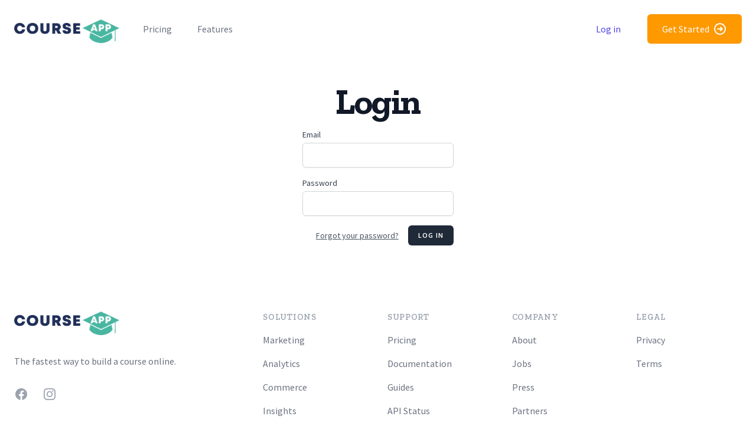

--- FILE ---
content_type: text/html; charset=UTF-8
request_url: https://courseapp.com/login
body_size: 4756
content:
<!DOCTYPE html>
<html lang="en">
<head>
        <script>
        (function(w, d, s, l, i) {
            w[l] = w[l] || [];
            w[l].push({
                'gtm.start': new Date().getTime()
                , event: 'gtm.js'
            });
            var f = d.getElementsByTagName(s)[0]
                , j = d.createElement(s)
                , dl = l != 'dataLayer' ? '&l=' + l : '';
            j.async = true;
            j.src =
                'https://www.googletagmanager.com/gtm.js?id=' + i + dl;
            f.parentNode.insertBefore(j, f);
        })(window, document, 'script', 'dataLayer', 'GTM-KMJ5HT9');

    </script>

        <!-- Google Tag Manager -->

    <!-- End Google Tag Manager -->

    <meta charset="utf-8">
    <meta name="viewport" content="width=device-width, initial-scale=1">
    <meta name="csrf-token" content="RPIk2tzEXFSwJCXy2Zs0PxMEn0pIFp6I2d5YWGle">

    
    
    <title>Login</title>

            
        <meta property="og:title" content="Login" />
    


    <meta property="og:type" content="website" />







    <!-- Fonts -->

    <link rel="preconnect" href="https://fonts.googleapis.com">
    <link rel="preconnect" href="https://fonts.gstatic.com" crossorigin>
    <link rel="stylesheet" href="https://fonts.googleapis.com/css2?family=Nunito:wght@400;600;700&display=swap">
    <link href="https://fonts.googleapis.com/css2?family=Source+Sans+Pro:ital,wght@0,200;0,300;0,400;0,600;0,700;0,900;1,200;1,300;1,400;1,600;1,700;1,900&family=Zilla+Slab:ital,wght@0,300;0,400;0,500;0,600;0,700;1,300;1,400;1,500;1,600;1,700&display=swap" rel="stylesheet">
    <link rel="stylesheet" href="https://fonts.googleapis.com/css2?family=Nunito:wght@400;600;700&display=swap">
    <link href="https://fonts.googleapis.com/css2?family=Zilla+Slab:ital,wght@0,300;0,400;0,500;0,600;0,700;1,300;1,400;1,500;1,600;1,700&display=swap" rel="stylesheet">
    <!-- Styles -->
    <link rel="stylesheet" href="/css/app.css?id=8a68740896b807eade36">

        <link rel="icon" type="image/x-icon" href="/images/CourseAppFavicon.ico">
    
    <!-- Scripts -->
    <script defer src="https://cdn.jsdelivr.net/npm/alpinejs@3.13.0/dist/cdn.min.js"></script>

    <script src="https://ajax.googleapis.com/ajax/libs/jquery/3.5.1/jquery.min.js"></script>

    <script src="/js/app.js?id=a6413a9c0e02f43c75f5" defer></script>
    <script src="https://www.google.com/recaptcha/api.js?hl=&render=6LdtEs4kAAAAAICf8eEOWrMqDneTNyQmdxMiFSXZ"></script>
    
    

     <style >[wire\:loading], [wire\:loading\.delay], [wire\:loading\.inline-block], [wire\:loading\.inline], [wire\:loading\.block], [wire\:loading\.flex], [wire\:loading\.table], [wire\:loading\.grid], [wire\:loading\.inline-flex] {display: none;}[wire\:loading\.delay\.shortest], [wire\:loading\.delay\.shorter], [wire\:loading\.delay\.short], [wire\:loading\.delay\.long], [wire\:loading\.delay\.longer], [wire\:loading\.delay\.longest] {display:none;}[wire\:offline] {display: none;}[wire\:dirty]:not(textarea):not(input):not(select) {display: none;}input:-webkit-autofill, select:-webkit-autofill, textarea:-webkit-autofill {animation-duration: 50000s;animation-name: livewireautofill;}@keyframes livewireautofill { from {} }</style>


</head>
<body class="min-h-screen">
    <!-- Google Tag Manager (noscript) -->
    <noscript><iframe src="https://www.googletagmanager.com/ns.html?id=GTM-KMJ5HT9" height="0" width="0" style="display:none;visibility:hidden"></iframe></noscript>
    <!-- End Google Tag Manager (noscript) -->

    
        <div class="w-full ">
                <div class="relative pb-8 sm:pt-6" x-data="{open : false}" x-cloak>
                    <div class="">
                        <nav class="relative flex items-center justify-between px-4 mx-auto mb-4 max-w-7xl sm:px-6" aria-label="Global">
                            <div class="flex items-center flex-1">
                                <div class="flex items-center justify-between w-full md:w-auto">
                                    <a href="/">
                                        <span class="sr-only">CourseApp</span>
                                        <img class="w-auto h-8 mt-2 sm:h-10" src="/images/CourseApp.png" alt="">

                                    </a>
                                    <div class="flex items-center -mr-2 md:hidden">
                                        <button type="button" class="inline-flex items-center justify-center p-2 text-gray-400 bg-white rounded-md hover:text-gray-500 hover:bg-gray-100 focus:outline-none focus:ring-2 focus:ring-inset focus:ring-indigo-500" aria-expanded="false" x-on:click="open=true">

                                            <span class="sr-only">Open main menu</span>
                                            <!-- Heroicon name: outline/menu -->
                                            <svg class="w-6 h-6" xmlns="http://www.w3.org/2000/svg" fill="none" viewBox="0 0 24 24" stroke="currentColor" aria-hidden="true">
                                                <path stroke-linecap="round" stroke-linejoin="round" stroke-width="2" d="M4 6h16M4 12h16M4 18h16" />
                                            </svg>
                                        </button>
                                    </div>
                                </div>
                                <div class="hidden md:block md:ml-10 md:space-x-10">
                                    <a href="/pricing" class="font-medium text-gray-500 hover:text-gray-900">Pricing</a>

                                    <a href="/pricing" class="font-medium text-gray-500 hover:text-gray-900">Features</a>

                                    
                                </div>
                            </div>
                            <div class="hidden text-right md:block md:mr-4">
                                
                                <a href="https://courseapp.com/login" class="inline-flex items-center px-4 py-2 text-base font-medium text-indigo-600 bg-white border border-transparent rounded-md hover:bg-gray-50">
                                    Log in
                                </a>
                                
                            </div>
                            <div class="hidden text-right md:block">
                                <span class="inline-flex rounded-md ">

                                    <a href="/onboarding" class="float-left w-full px-6 py-3 mt-3 text-base font-medium text-white border border-transparent rounded-md shadow-sm bg-brand-orange hover:bg-gray-900 focus:outline-none focus:ring-2 focus:ring-offset-2 focus:ring-indigo-500 sm:mt-0 sm:ml-3 sm:flex-shrink-0 sm:inline-flex sm:items-center sm:w-auto">
                                        Get Started &nbsp;<svg class="w-6 h-6" fill="none" stroke="currentColor" viewBox="0 0 24 24" xmlns="http://www.w3.org/2000/svg">
                                            <path stroke-linecap="round" stroke-linejoin="round" stroke-width="2" d="M13 9l3 3m0 0l-3 3m3-3H8m13 0a9 9 0 11-18 0 9 9 0 0118 0z"></path>
                                        </svg>

                                    </a>

                                </span>
                            </div>

                        </nav>

                        <div class="absolute inset-x-0 top-0 z-10 p-2 transition origin-top-right transform md:hidden" x-show="open" x-on:click.away="open = false" x-transition:enter="transition duration-200 ease-out" x-transition:enter-start="opacity-0 scale-95" x-transition:enter-end="opacity-100 scale-100" x-transition:leave="transition duration-100 ease-in" x-transition:leave-start="opacity-100 scale-100" x-transition:leave-end="opacity-0 scale-95">

                            <div class="overflow-hidden bg-white rounded-lg shadow-md ring-1 ring-black ring-opacity-5">
                                <div class="flex items-center justify-between px-5 pt-4">
                                    <div>
                                        <a href="/"><img class="w-auto h-8" src="/images/CourseApp.png" alt=""></a>
                                    </div>
                                    <div class="-mr-2">
                                        <button type="button" class="inline-flex items-center justify-center p-2 text-gray-400 bg-white rounded-md hover:text-gray-500 hover:bg-gray-100 focus:outline-none focus:ring-2 focus:ring-inset focus:ring-indigo-500" x-on:click="open = false">
                                            <span class="sr-only">Close main menu</span>
                                            <!-- Heroicon name: outline/x -->
                                            <svg class="w-6 h-6" xmlns="http://www.w3.org/2000/svg" fill="none" viewBox="0 0 24 24" stroke="currentColor" aria-hidden="true">
                                                <path stroke-linecap="round" stroke-linejoin="round" stroke-width="2" d="M6 18L18 6M6 6l12 12" />
                                            </svg>
                                        </button>
                                    </div>
                                </div>
                                <div class="px-2 pt-2 pb-3 space-y-1">
                                    <a href="/pricing" class="block px-3 py-2 text-base font-medium text-gray-700 rounded-md hover:text-gray-900 hover:bg-gray-50">Pricing</a>

                                    <a href="/pricing" class="block px-3 py-2 text-base font-medium text-gray-700 rounded-md hover:text-gray-900 hover:bg-gray-50">Features</a>


                                </div>
                                <a href="/login/" class="block w-full px-5 py-3 font-medium text-center text-indigo-600 bg-gray-50 hover:bg-gray-100">
                                    Log in
                                </a>
                                <a href="/onboarding" class="block w-full px-5 py-3 font-medium text-center text-indigo-600 bg-gray-50 hover:bg-gray-100">
                                    Register
                                </a>

                            </div>
                        </div>
                    </div>

                    <main>
         <div class="w-full p-8 mx-auto sm:w-1/2 md:w-1/4">
             <h1 class="p-4">
                 <span class="block mt-1 text-4xl font-extrabold tracking-tight text-center sm:text-5xl xl:text-6xl">
                     <span class="block text-gray-900">Login</span></span>
                 </span>
             </h1>

        
        
        <form method="POST" action="https://courseapp.com/login">
            <input type="hidden" name="_token" value="RPIk2tzEXFSwJCXy2Zs0PxMEn0pIFp6I2d5YWGle" autocomplete="off">
            <div>
                <label class="block font-medium text-sm text-gray-700" for="email">
    Email
</label>
                <input  class="border-gray-300 focus:border-indigo-300 focus:ring focus:ring-indigo-200 focus:ring-opacity-50 rounded-md shadow-sm block w-full mt-1" id="email" type="email" name="email" required="required" autofocus="autofocus">
            </div>

            <div class="mt-4">
                <label class="block font-medium text-sm text-gray-700" for="password">
    Password
</label>
                <input  class="border-gray-300 focus:border-indigo-300 focus:ring focus:ring-indigo-200 focus:ring-opacity-50 rounded-md shadow-sm block w-full mt-1" id="password" type="password" name="password" required="required" autocomplete="current-password">
            </div>

            

            <div class="flex items-center justify-end mt-4">
                                    <a class="text-sm text-gray-600 underline hover:text-gray-900" href="https://courseapp.com/forgot-password">
                        Forgot your password?
                    </a>
                
                <button type="submit" class="inline-flex items-center px-4 py-2 bg-gray-800 border border-transparent rounded-md font-semibold text-xs text-white uppercase tracking-widest hover:bg-gray-700 active:bg-gray-900 focus:outline-none focus:border-gray-900 focus:ring focus:ring-gray-300 disabled:opacity-25 transition ml-4">
    Log in
</button>
            </div>
        </form>
    </main>

                </div>
            </div>
            <footer class="bg-white" aria-labelledby="footer-heading">
                <h2 id="footer-heading" class="sr-only">Footer</h2>
                <div class="px-4 py-12 mx-auto max-w-7xl sm:px-6">
                    <div class="xl:grid xl:grid-cols-3 xl:gap-8">
                        <div class="space-y-8 xl:col-span-1">
                            <img class="h-10" src="/images/CourseApp.png" alt="CourseApp">
                            <p class="text-base text-gray-500">
                                The fastest way to build a course online.
                            </p>
                            <div class="flex space-x-6">
                                <a href="https://www.facebook.com/groups/courseappcommunity" target="_new" class="text-gray-400 hover:text-gray-500">

                                    <span class="sr-only">Facebook</span>
                                    <svg class="w-6 h-6" fill="currentColor" viewBox="0 0 24 24" aria-hidden="true">
                                        <path fill-rule="evenodd" d="M22 12c0-5.523-4.477-10-10-10S2 6.477 2 12c0 4.991 3.657 9.128 8.438 9.878v-6.987h-2.54V12h2.54V9.797c0-2.506 1.492-3.89 3.777-3.89 1.094 0 2.238.195 2.238.195v2.46h-1.26c-1.243 0-1.63.771-1.63 1.562V12h2.773l-.443 2.89h-2.33v6.988C18.343 21.128 22 16.991 22 12z" clip-rule="evenodd" />
                                    </svg>
                                </a>

                                <a href="https://www.instagram.com/courseappdotcom/" target="_new" class="text-gray-400 hover:text-gray-500">

                                    <span class="sr-only">Instagram</span>
                                    <svg class="w-6 h-6" fill="currentColor" viewBox="0 0 24 24" aria-hidden="true">
                                        <path fill-rule="evenodd" d="M12.315 2c2.43 0 2.784.013 3.808.06 1.064.049 1.791.218 2.427.465a4.902 4.902 0 011.772 1.153 4.902 4.902 0 011.153 1.772c.247.636.416 1.363.465 2.427.048 1.067.06 1.407.06 4.123v.08c0 2.643-.012 2.987-.06 4.043-.049 1.064-.218 1.791-.465 2.427a4.902 4.902 0 01-1.153 1.772 4.902 4.902 0 01-1.772 1.153c-.636.247-1.363.416-2.427.465-1.067.048-1.407.06-4.123.06h-.08c-2.643 0-2.987-.012-4.043-.06-1.064-.049-1.791-.218-2.427-.465a4.902 4.902 0 01-1.772-1.153 4.902 4.902 0 01-1.153-1.772c-.247-.636-.416-1.363-.465-2.427-.047-1.024-.06-1.379-.06-3.808v-.63c0-2.43.013-2.784.06-3.808.049-1.064.218-1.791.465-2.427a4.902 4.902 0 011.153-1.772A4.902 4.902 0 015.45 2.525c.636-.247 1.363-.416 2.427-.465C8.901 2.013 9.256 2 11.685 2h.63zm-.081 1.802h-.468c-2.456 0-2.784.011-3.807.058-.975.045-1.504.207-1.857.344-.467.182-.8.398-1.15.748-.35.35-.566.683-.748 1.15-.137.353-.3.882-.344 1.857-.047 1.023-.058 1.351-.058 3.807v.468c0 2.456.011 2.784.058 3.807.045.975.207 1.504.344 1.857.182.466.399.8.748 1.15.35.35.683.566 1.15.748.353.137.882.3 1.857.344 1.054.048 1.37.058 4.041.058h.08c2.597 0 2.917-.01 3.96-.058.976-.045 1.505-.207 1.858-.344.466-.182.8-.398 1.15-.748.35-.35.566-.683.748-1.15.137-.353.3-.882.344-1.857.048-1.055.058-1.37.058-4.041v-.08c0-2.597-.01-2.917-.058-3.96-.045-.976-.207-1.505-.344-1.858a3.097 3.097 0 00-.748-1.15 3.098 3.098 0 00-1.15-.748c-.353-.137-.882-.3-1.857-.344-1.023-.047-1.351-.058-3.807-.058zM12 6.865a5.135 5.135 0 110 10.27 5.135 5.135 0 010-10.27zm0 1.802a3.333 3.333 0 100 6.666 3.333 3.333 0 000-6.666zm5.338-3.205a1.2 1.2 0 110 2.4 1.2 1.2 0 010-2.4z" clip-rule="evenodd" />
                                    </svg>
                                </a>

                                


                            </div>
                        </div>
                        <div class="grid grid-cols-2 gap-8 mt-12 xl:mt-0 xl:col-span-2">
                            <div class="md:grid md:grid-cols-2 md:gap-8">
                                <div>
                                    <h3 class="text-sm font-semibold tracking-wider text-gray-400 uppercase">
                                        Solutions
                                    </h3>
                                    <ul role="list" class="mt-4 space-y-4">
                                        <li>
                                            <a href="#" class="text-base text-gray-500 hover:text-gray-900">
                                                Marketing
                                            </a>
                                        </li>

                                        <li>
                                            <a href="#" class="text-base text-gray-500 hover:text-gray-900">
                                                Analytics
                                            </a>
                                        </li>

                                        <li>
                                            <a href="#" class="text-base text-gray-500 hover:text-gray-900">
                                                Commerce
                                            </a>
                                        </li>

                                        <li>
                                            <a href="#" class="text-base text-gray-500 hover:text-gray-900">
                                                Insights
                                            </a>
                                        </li>
                                    </ul>
                                </div>
                                <div class="mt-12 md:mt-0">
                                    <h3 class="text-sm font-semibold tracking-wider text-gray-400 uppercase">
                                        Support
                                    </h3>
                                    <ul role="list" class="mt-4 space-y-4">
                                        <li>
                                            <a href="#" class="text-base text-gray-500 hover:text-gray-900">
                                                Pricing
                                            </a>
                                        </li>

                                        <li>
                                            <a href="#" class="text-base text-gray-500 hover:text-gray-900">
                                                Documentation
                                            </a>
                                        </li>

                                        <li>
                                            <a href="#" class="text-base text-gray-500 hover:text-gray-900">
                                                Guides
                                            </a>
                                        </li>

                                        <li>
                                            <a href="#" class="text-base text-gray-500 hover:text-gray-900">
                                                API Status
                                            </a>
                                        </li>
                                    </ul>
                                </div>
                            </div>
                            <div class="md:grid md:grid-cols-2 md:gap-8">
                                <div>
                                    <h3 class="text-sm font-semibold tracking-wider text-gray-400 uppercase">
                                        Company
                                    </h3>
                                    <ul role="list" class="mt-4 space-y-4">
                                        <li>
                                            <a href="#" class="text-base text-gray-500 hover:text-gray-900">
                                                About
                                            </a>
                                        </li>

                                        

                                        <li>
                                            <a href="#" class="text-base text-gray-500 hover:text-gray-900">
                                                Jobs
                                            </a>
                                        </li>

                                        <li>
                                            <a href="#" class="text-base text-gray-500 hover:text-gray-900">
                                                Press
                                            </a>
                                        </li>

                                        <li>
                                            <a href="#" class="text-base text-gray-500 hover:text-gray-900">
                                                Partners
                                            </a>
                                        </li>
                                    </ul>
                                </div>
                                <div class="mt-12 md:mt-0">
                                    <h3 class="text-sm font-semibold tracking-wider text-gray-400 uppercase">
                                        Legal
                                    </h3>
                                    <ul role="list" class="mt-4 space-y-4">
                                        <li>
                                            <a href="/privacy" class="text-base text-gray-500 hover:text-gray-900">
                                                Privacy
                                            </a>
                                        </li>

                                        <li>
                                            <a href="/terms" class="text-base text-gray-500 hover:text-gray-900">
                                                Terms
                                            </a>
                                        </li>
                                    </ul>
                                </div>
                            </div>
                        </div>
                    </div>
                    <div class="pt-8 mt-12 border-t border-gray-200">
                        <p class="text-base text-gray-400 xl:text-center">
                            &copy; 2021-2026 CourseApp Ltd. All rights reserved.
                        </p>
                    </div>
                </div>
            </footer>

        </div>

        
    <script src="/livewire/livewire.js?id=90730a3b0e7144480175" data-turbo-eval="false" data-turbolinks-eval="false" ></script><script data-turbo-eval="false" data-turbolinks-eval="false" >window.livewire = new Livewire();window.Livewire = window.livewire;window.livewire_app_url = '';window.livewire_token = 'RPIk2tzEXFSwJCXy2Zs0PxMEn0pIFp6I2d5YWGle';window.deferLoadingAlpine = function (callback) {window.addEventListener('livewire:load', function () {callback();});};let started = false;window.addEventListener('alpine:initializing', function () {if (! started) {window.livewire.start();started = true;}});document.addEventListener("DOMContentLoaded", function () {if (! started) {window.livewire.start();started = true;}});</script>
<script defer src="https://static.cloudflareinsights.com/beacon.min.js/vcd15cbe7772f49c399c6a5babf22c1241717689176015" integrity="sha512-ZpsOmlRQV6y907TI0dKBHq9Md29nnaEIPlkf84rnaERnq6zvWvPUqr2ft8M1aS28oN72PdrCzSjY4U6VaAw1EQ==" data-cf-beacon='{"version":"2024.11.0","token":"0f669125f09a4794836a4221acda871f","r":1,"server_timing":{"name":{"cfCacheStatus":true,"cfEdge":true,"cfExtPri":true,"cfL4":true,"cfOrigin":true,"cfSpeedBrain":true},"location_startswith":null}}' crossorigin="anonymous"></script>
</body>

</html>


--- FILE ---
content_type: text/html; charset=utf-8
request_url: https://www.google.com/recaptcha/api2/anchor?ar=1&k=6LdtEs4kAAAAAICf8eEOWrMqDneTNyQmdxMiFSXZ&co=aHR0cHM6Ly9jb3Vyc2VhcHAuY29tOjQ0Mw..&hl=en&v=PoyoqOPhxBO7pBk68S4YbpHZ&size=invisible&anchor-ms=20000&execute-ms=30000&cb=yvusp7mchud0
body_size: 48759
content:
<!DOCTYPE HTML><html dir="ltr" lang="en"><head><meta http-equiv="Content-Type" content="text/html; charset=UTF-8">
<meta http-equiv="X-UA-Compatible" content="IE=edge">
<title>reCAPTCHA</title>
<style type="text/css">
/* cyrillic-ext */
@font-face {
  font-family: 'Roboto';
  font-style: normal;
  font-weight: 400;
  font-stretch: 100%;
  src: url(//fonts.gstatic.com/s/roboto/v48/KFO7CnqEu92Fr1ME7kSn66aGLdTylUAMa3GUBHMdazTgWw.woff2) format('woff2');
  unicode-range: U+0460-052F, U+1C80-1C8A, U+20B4, U+2DE0-2DFF, U+A640-A69F, U+FE2E-FE2F;
}
/* cyrillic */
@font-face {
  font-family: 'Roboto';
  font-style: normal;
  font-weight: 400;
  font-stretch: 100%;
  src: url(//fonts.gstatic.com/s/roboto/v48/KFO7CnqEu92Fr1ME7kSn66aGLdTylUAMa3iUBHMdazTgWw.woff2) format('woff2');
  unicode-range: U+0301, U+0400-045F, U+0490-0491, U+04B0-04B1, U+2116;
}
/* greek-ext */
@font-face {
  font-family: 'Roboto';
  font-style: normal;
  font-weight: 400;
  font-stretch: 100%;
  src: url(//fonts.gstatic.com/s/roboto/v48/KFO7CnqEu92Fr1ME7kSn66aGLdTylUAMa3CUBHMdazTgWw.woff2) format('woff2');
  unicode-range: U+1F00-1FFF;
}
/* greek */
@font-face {
  font-family: 'Roboto';
  font-style: normal;
  font-weight: 400;
  font-stretch: 100%;
  src: url(//fonts.gstatic.com/s/roboto/v48/KFO7CnqEu92Fr1ME7kSn66aGLdTylUAMa3-UBHMdazTgWw.woff2) format('woff2');
  unicode-range: U+0370-0377, U+037A-037F, U+0384-038A, U+038C, U+038E-03A1, U+03A3-03FF;
}
/* math */
@font-face {
  font-family: 'Roboto';
  font-style: normal;
  font-weight: 400;
  font-stretch: 100%;
  src: url(//fonts.gstatic.com/s/roboto/v48/KFO7CnqEu92Fr1ME7kSn66aGLdTylUAMawCUBHMdazTgWw.woff2) format('woff2');
  unicode-range: U+0302-0303, U+0305, U+0307-0308, U+0310, U+0312, U+0315, U+031A, U+0326-0327, U+032C, U+032F-0330, U+0332-0333, U+0338, U+033A, U+0346, U+034D, U+0391-03A1, U+03A3-03A9, U+03B1-03C9, U+03D1, U+03D5-03D6, U+03F0-03F1, U+03F4-03F5, U+2016-2017, U+2034-2038, U+203C, U+2040, U+2043, U+2047, U+2050, U+2057, U+205F, U+2070-2071, U+2074-208E, U+2090-209C, U+20D0-20DC, U+20E1, U+20E5-20EF, U+2100-2112, U+2114-2115, U+2117-2121, U+2123-214F, U+2190, U+2192, U+2194-21AE, U+21B0-21E5, U+21F1-21F2, U+21F4-2211, U+2213-2214, U+2216-22FF, U+2308-230B, U+2310, U+2319, U+231C-2321, U+2336-237A, U+237C, U+2395, U+239B-23B7, U+23D0, U+23DC-23E1, U+2474-2475, U+25AF, U+25B3, U+25B7, U+25BD, U+25C1, U+25CA, U+25CC, U+25FB, U+266D-266F, U+27C0-27FF, U+2900-2AFF, U+2B0E-2B11, U+2B30-2B4C, U+2BFE, U+3030, U+FF5B, U+FF5D, U+1D400-1D7FF, U+1EE00-1EEFF;
}
/* symbols */
@font-face {
  font-family: 'Roboto';
  font-style: normal;
  font-weight: 400;
  font-stretch: 100%;
  src: url(//fonts.gstatic.com/s/roboto/v48/KFO7CnqEu92Fr1ME7kSn66aGLdTylUAMaxKUBHMdazTgWw.woff2) format('woff2');
  unicode-range: U+0001-000C, U+000E-001F, U+007F-009F, U+20DD-20E0, U+20E2-20E4, U+2150-218F, U+2190, U+2192, U+2194-2199, U+21AF, U+21E6-21F0, U+21F3, U+2218-2219, U+2299, U+22C4-22C6, U+2300-243F, U+2440-244A, U+2460-24FF, U+25A0-27BF, U+2800-28FF, U+2921-2922, U+2981, U+29BF, U+29EB, U+2B00-2BFF, U+4DC0-4DFF, U+FFF9-FFFB, U+10140-1018E, U+10190-1019C, U+101A0, U+101D0-101FD, U+102E0-102FB, U+10E60-10E7E, U+1D2C0-1D2D3, U+1D2E0-1D37F, U+1F000-1F0FF, U+1F100-1F1AD, U+1F1E6-1F1FF, U+1F30D-1F30F, U+1F315, U+1F31C, U+1F31E, U+1F320-1F32C, U+1F336, U+1F378, U+1F37D, U+1F382, U+1F393-1F39F, U+1F3A7-1F3A8, U+1F3AC-1F3AF, U+1F3C2, U+1F3C4-1F3C6, U+1F3CA-1F3CE, U+1F3D4-1F3E0, U+1F3ED, U+1F3F1-1F3F3, U+1F3F5-1F3F7, U+1F408, U+1F415, U+1F41F, U+1F426, U+1F43F, U+1F441-1F442, U+1F444, U+1F446-1F449, U+1F44C-1F44E, U+1F453, U+1F46A, U+1F47D, U+1F4A3, U+1F4B0, U+1F4B3, U+1F4B9, U+1F4BB, U+1F4BF, U+1F4C8-1F4CB, U+1F4D6, U+1F4DA, U+1F4DF, U+1F4E3-1F4E6, U+1F4EA-1F4ED, U+1F4F7, U+1F4F9-1F4FB, U+1F4FD-1F4FE, U+1F503, U+1F507-1F50B, U+1F50D, U+1F512-1F513, U+1F53E-1F54A, U+1F54F-1F5FA, U+1F610, U+1F650-1F67F, U+1F687, U+1F68D, U+1F691, U+1F694, U+1F698, U+1F6AD, U+1F6B2, U+1F6B9-1F6BA, U+1F6BC, U+1F6C6-1F6CF, U+1F6D3-1F6D7, U+1F6E0-1F6EA, U+1F6F0-1F6F3, U+1F6F7-1F6FC, U+1F700-1F7FF, U+1F800-1F80B, U+1F810-1F847, U+1F850-1F859, U+1F860-1F887, U+1F890-1F8AD, U+1F8B0-1F8BB, U+1F8C0-1F8C1, U+1F900-1F90B, U+1F93B, U+1F946, U+1F984, U+1F996, U+1F9E9, U+1FA00-1FA6F, U+1FA70-1FA7C, U+1FA80-1FA89, U+1FA8F-1FAC6, U+1FACE-1FADC, U+1FADF-1FAE9, U+1FAF0-1FAF8, U+1FB00-1FBFF;
}
/* vietnamese */
@font-face {
  font-family: 'Roboto';
  font-style: normal;
  font-weight: 400;
  font-stretch: 100%;
  src: url(//fonts.gstatic.com/s/roboto/v48/KFO7CnqEu92Fr1ME7kSn66aGLdTylUAMa3OUBHMdazTgWw.woff2) format('woff2');
  unicode-range: U+0102-0103, U+0110-0111, U+0128-0129, U+0168-0169, U+01A0-01A1, U+01AF-01B0, U+0300-0301, U+0303-0304, U+0308-0309, U+0323, U+0329, U+1EA0-1EF9, U+20AB;
}
/* latin-ext */
@font-face {
  font-family: 'Roboto';
  font-style: normal;
  font-weight: 400;
  font-stretch: 100%;
  src: url(//fonts.gstatic.com/s/roboto/v48/KFO7CnqEu92Fr1ME7kSn66aGLdTylUAMa3KUBHMdazTgWw.woff2) format('woff2');
  unicode-range: U+0100-02BA, U+02BD-02C5, U+02C7-02CC, U+02CE-02D7, U+02DD-02FF, U+0304, U+0308, U+0329, U+1D00-1DBF, U+1E00-1E9F, U+1EF2-1EFF, U+2020, U+20A0-20AB, U+20AD-20C0, U+2113, U+2C60-2C7F, U+A720-A7FF;
}
/* latin */
@font-face {
  font-family: 'Roboto';
  font-style: normal;
  font-weight: 400;
  font-stretch: 100%;
  src: url(//fonts.gstatic.com/s/roboto/v48/KFO7CnqEu92Fr1ME7kSn66aGLdTylUAMa3yUBHMdazQ.woff2) format('woff2');
  unicode-range: U+0000-00FF, U+0131, U+0152-0153, U+02BB-02BC, U+02C6, U+02DA, U+02DC, U+0304, U+0308, U+0329, U+2000-206F, U+20AC, U+2122, U+2191, U+2193, U+2212, U+2215, U+FEFF, U+FFFD;
}
/* cyrillic-ext */
@font-face {
  font-family: 'Roboto';
  font-style: normal;
  font-weight: 500;
  font-stretch: 100%;
  src: url(//fonts.gstatic.com/s/roboto/v48/KFO7CnqEu92Fr1ME7kSn66aGLdTylUAMa3GUBHMdazTgWw.woff2) format('woff2');
  unicode-range: U+0460-052F, U+1C80-1C8A, U+20B4, U+2DE0-2DFF, U+A640-A69F, U+FE2E-FE2F;
}
/* cyrillic */
@font-face {
  font-family: 'Roboto';
  font-style: normal;
  font-weight: 500;
  font-stretch: 100%;
  src: url(//fonts.gstatic.com/s/roboto/v48/KFO7CnqEu92Fr1ME7kSn66aGLdTylUAMa3iUBHMdazTgWw.woff2) format('woff2');
  unicode-range: U+0301, U+0400-045F, U+0490-0491, U+04B0-04B1, U+2116;
}
/* greek-ext */
@font-face {
  font-family: 'Roboto';
  font-style: normal;
  font-weight: 500;
  font-stretch: 100%;
  src: url(//fonts.gstatic.com/s/roboto/v48/KFO7CnqEu92Fr1ME7kSn66aGLdTylUAMa3CUBHMdazTgWw.woff2) format('woff2');
  unicode-range: U+1F00-1FFF;
}
/* greek */
@font-face {
  font-family: 'Roboto';
  font-style: normal;
  font-weight: 500;
  font-stretch: 100%;
  src: url(//fonts.gstatic.com/s/roboto/v48/KFO7CnqEu92Fr1ME7kSn66aGLdTylUAMa3-UBHMdazTgWw.woff2) format('woff2');
  unicode-range: U+0370-0377, U+037A-037F, U+0384-038A, U+038C, U+038E-03A1, U+03A3-03FF;
}
/* math */
@font-face {
  font-family: 'Roboto';
  font-style: normal;
  font-weight: 500;
  font-stretch: 100%;
  src: url(//fonts.gstatic.com/s/roboto/v48/KFO7CnqEu92Fr1ME7kSn66aGLdTylUAMawCUBHMdazTgWw.woff2) format('woff2');
  unicode-range: U+0302-0303, U+0305, U+0307-0308, U+0310, U+0312, U+0315, U+031A, U+0326-0327, U+032C, U+032F-0330, U+0332-0333, U+0338, U+033A, U+0346, U+034D, U+0391-03A1, U+03A3-03A9, U+03B1-03C9, U+03D1, U+03D5-03D6, U+03F0-03F1, U+03F4-03F5, U+2016-2017, U+2034-2038, U+203C, U+2040, U+2043, U+2047, U+2050, U+2057, U+205F, U+2070-2071, U+2074-208E, U+2090-209C, U+20D0-20DC, U+20E1, U+20E5-20EF, U+2100-2112, U+2114-2115, U+2117-2121, U+2123-214F, U+2190, U+2192, U+2194-21AE, U+21B0-21E5, U+21F1-21F2, U+21F4-2211, U+2213-2214, U+2216-22FF, U+2308-230B, U+2310, U+2319, U+231C-2321, U+2336-237A, U+237C, U+2395, U+239B-23B7, U+23D0, U+23DC-23E1, U+2474-2475, U+25AF, U+25B3, U+25B7, U+25BD, U+25C1, U+25CA, U+25CC, U+25FB, U+266D-266F, U+27C0-27FF, U+2900-2AFF, U+2B0E-2B11, U+2B30-2B4C, U+2BFE, U+3030, U+FF5B, U+FF5D, U+1D400-1D7FF, U+1EE00-1EEFF;
}
/* symbols */
@font-face {
  font-family: 'Roboto';
  font-style: normal;
  font-weight: 500;
  font-stretch: 100%;
  src: url(//fonts.gstatic.com/s/roboto/v48/KFO7CnqEu92Fr1ME7kSn66aGLdTylUAMaxKUBHMdazTgWw.woff2) format('woff2');
  unicode-range: U+0001-000C, U+000E-001F, U+007F-009F, U+20DD-20E0, U+20E2-20E4, U+2150-218F, U+2190, U+2192, U+2194-2199, U+21AF, U+21E6-21F0, U+21F3, U+2218-2219, U+2299, U+22C4-22C6, U+2300-243F, U+2440-244A, U+2460-24FF, U+25A0-27BF, U+2800-28FF, U+2921-2922, U+2981, U+29BF, U+29EB, U+2B00-2BFF, U+4DC0-4DFF, U+FFF9-FFFB, U+10140-1018E, U+10190-1019C, U+101A0, U+101D0-101FD, U+102E0-102FB, U+10E60-10E7E, U+1D2C0-1D2D3, U+1D2E0-1D37F, U+1F000-1F0FF, U+1F100-1F1AD, U+1F1E6-1F1FF, U+1F30D-1F30F, U+1F315, U+1F31C, U+1F31E, U+1F320-1F32C, U+1F336, U+1F378, U+1F37D, U+1F382, U+1F393-1F39F, U+1F3A7-1F3A8, U+1F3AC-1F3AF, U+1F3C2, U+1F3C4-1F3C6, U+1F3CA-1F3CE, U+1F3D4-1F3E0, U+1F3ED, U+1F3F1-1F3F3, U+1F3F5-1F3F7, U+1F408, U+1F415, U+1F41F, U+1F426, U+1F43F, U+1F441-1F442, U+1F444, U+1F446-1F449, U+1F44C-1F44E, U+1F453, U+1F46A, U+1F47D, U+1F4A3, U+1F4B0, U+1F4B3, U+1F4B9, U+1F4BB, U+1F4BF, U+1F4C8-1F4CB, U+1F4D6, U+1F4DA, U+1F4DF, U+1F4E3-1F4E6, U+1F4EA-1F4ED, U+1F4F7, U+1F4F9-1F4FB, U+1F4FD-1F4FE, U+1F503, U+1F507-1F50B, U+1F50D, U+1F512-1F513, U+1F53E-1F54A, U+1F54F-1F5FA, U+1F610, U+1F650-1F67F, U+1F687, U+1F68D, U+1F691, U+1F694, U+1F698, U+1F6AD, U+1F6B2, U+1F6B9-1F6BA, U+1F6BC, U+1F6C6-1F6CF, U+1F6D3-1F6D7, U+1F6E0-1F6EA, U+1F6F0-1F6F3, U+1F6F7-1F6FC, U+1F700-1F7FF, U+1F800-1F80B, U+1F810-1F847, U+1F850-1F859, U+1F860-1F887, U+1F890-1F8AD, U+1F8B0-1F8BB, U+1F8C0-1F8C1, U+1F900-1F90B, U+1F93B, U+1F946, U+1F984, U+1F996, U+1F9E9, U+1FA00-1FA6F, U+1FA70-1FA7C, U+1FA80-1FA89, U+1FA8F-1FAC6, U+1FACE-1FADC, U+1FADF-1FAE9, U+1FAF0-1FAF8, U+1FB00-1FBFF;
}
/* vietnamese */
@font-face {
  font-family: 'Roboto';
  font-style: normal;
  font-weight: 500;
  font-stretch: 100%;
  src: url(//fonts.gstatic.com/s/roboto/v48/KFO7CnqEu92Fr1ME7kSn66aGLdTylUAMa3OUBHMdazTgWw.woff2) format('woff2');
  unicode-range: U+0102-0103, U+0110-0111, U+0128-0129, U+0168-0169, U+01A0-01A1, U+01AF-01B0, U+0300-0301, U+0303-0304, U+0308-0309, U+0323, U+0329, U+1EA0-1EF9, U+20AB;
}
/* latin-ext */
@font-face {
  font-family: 'Roboto';
  font-style: normal;
  font-weight: 500;
  font-stretch: 100%;
  src: url(//fonts.gstatic.com/s/roboto/v48/KFO7CnqEu92Fr1ME7kSn66aGLdTylUAMa3KUBHMdazTgWw.woff2) format('woff2');
  unicode-range: U+0100-02BA, U+02BD-02C5, U+02C7-02CC, U+02CE-02D7, U+02DD-02FF, U+0304, U+0308, U+0329, U+1D00-1DBF, U+1E00-1E9F, U+1EF2-1EFF, U+2020, U+20A0-20AB, U+20AD-20C0, U+2113, U+2C60-2C7F, U+A720-A7FF;
}
/* latin */
@font-face {
  font-family: 'Roboto';
  font-style: normal;
  font-weight: 500;
  font-stretch: 100%;
  src: url(//fonts.gstatic.com/s/roboto/v48/KFO7CnqEu92Fr1ME7kSn66aGLdTylUAMa3yUBHMdazQ.woff2) format('woff2');
  unicode-range: U+0000-00FF, U+0131, U+0152-0153, U+02BB-02BC, U+02C6, U+02DA, U+02DC, U+0304, U+0308, U+0329, U+2000-206F, U+20AC, U+2122, U+2191, U+2193, U+2212, U+2215, U+FEFF, U+FFFD;
}
/* cyrillic-ext */
@font-face {
  font-family: 'Roboto';
  font-style: normal;
  font-weight: 900;
  font-stretch: 100%;
  src: url(//fonts.gstatic.com/s/roboto/v48/KFO7CnqEu92Fr1ME7kSn66aGLdTylUAMa3GUBHMdazTgWw.woff2) format('woff2');
  unicode-range: U+0460-052F, U+1C80-1C8A, U+20B4, U+2DE0-2DFF, U+A640-A69F, U+FE2E-FE2F;
}
/* cyrillic */
@font-face {
  font-family: 'Roboto';
  font-style: normal;
  font-weight: 900;
  font-stretch: 100%;
  src: url(//fonts.gstatic.com/s/roboto/v48/KFO7CnqEu92Fr1ME7kSn66aGLdTylUAMa3iUBHMdazTgWw.woff2) format('woff2');
  unicode-range: U+0301, U+0400-045F, U+0490-0491, U+04B0-04B1, U+2116;
}
/* greek-ext */
@font-face {
  font-family: 'Roboto';
  font-style: normal;
  font-weight: 900;
  font-stretch: 100%;
  src: url(//fonts.gstatic.com/s/roboto/v48/KFO7CnqEu92Fr1ME7kSn66aGLdTylUAMa3CUBHMdazTgWw.woff2) format('woff2');
  unicode-range: U+1F00-1FFF;
}
/* greek */
@font-face {
  font-family: 'Roboto';
  font-style: normal;
  font-weight: 900;
  font-stretch: 100%;
  src: url(//fonts.gstatic.com/s/roboto/v48/KFO7CnqEu92Fr1ME7kSn66aGLdTylUAMa3-UBHMdazTgWw.woff2) format('woff2');
  unicode-range: U+0370-0377, U+037A-037F, U+0384-038A, U+038C, U+038E-03A1, U+03A3-03FF;
}
/* math */
@font-face {
  font-family: 'Roboto';
  font-style: normal;
  font-weight: 900;
  font-stretch: 100%;
  src: url(//fonts.gstatic.com/s/roboto/v48/KFO7CnqEu92Fr1ME7kSn66aGLdTylUAMawCUBHMdazTgWw.woff2) format('woff2');
  unicode-range: U+0302-0303, U+0305, U+0307-0308, U+0310, U+0312, U+0315, U+031A, U+0326-0327, U+032C, U+032F-0330, U+0332-0333, U+0338, U+033A, U+0346, U+034D, U+0391-03A1, U+03A3-03A9, U+03B1-03C9, U+03D1, U+03D5-03D6, U+03F0-03F1, U+03F4-03F5, U+2016-2017, U+2034-2038, U+203C, U+2040, U+2043, U+2047, U+2050, U+2057, U+205F, U+2070-2071, U+2074-208E, U+2090-209C, U+20D0-20DC, U+20E1, U+20E5-20EF, U+2100-2112, U+2114-2115, U+2117-2121, U+2123-214F, U+2190, U+2192, U+2194-21AE, U+21B0-21E5, U+21F1-21F2, U+21F4-2211, U+2213-2214, U+2216-22FF, U+2308-230B, U+2310, U+2319, U+231C-2321, U+2336-237A, U+237C, U+2395, U+239B-23B7, U+23D0, U+23DC-23E1, U+2474-2475, U+25AF, U+25B3, U+25B7, U+25BD, U+25C1, U+25CA, U+25CC, U+25FB, U+266D-266F, U+27C0-27FF, U+2900-2AFF, U+2B0E-2B11, U+2B30-2B4C, U+2BFE, U+3030, U+FF5B, U+FF5D, U+1D400-1D7FF, U+1EE00-1EEFF;
}
/* symbols */
@font-face {
  font-family: 'Roboto';
  font-style: normal;
  font-weight: 900;
  font-stretch: 100%;
  src: url(//fonts.gstatic.com/s/roboto/v48/KFO7CnqEu92Fr1ME7kSn66aGLdTylUAMaxKUBHMdazTgWw.woff2) format('woff2');
  unicode-range: U+0001-000C, U+000E-001F, U+007F-009F, U+20DD-20E0, U+20E2-20E4, U+2150-218F, U+2190, U+2192, U+2194-2199, U+21AF, U+21E6-21F0, U+21F3, U+2218-2219, U+2299, U+22C4-22C6, U+2300-243F, U+2440-244A, U+2460-24FF, U+25A0-27BF, U+2800-28FF, U+2921-2922, U+2981, U+29BF, U+29EB, U+2B00-2BFF, U+4DC0-4DFF, U+FFF9-FFFB, U+10140-1018E, U+10190-1019C, U+101A0, U+101D0-101FD, U+102E0-102FB, U+10E60-10E7E, U+1D2C0-1D2D3, U+1D2E0-1D37F, U+1F000-1F0FF, U+1F100-1F1AD, U+1F1E6-1F1FF, U+1F30D-1F30F, U+1F315, U+1F31C, U+1F31E, U+1F320-1F32C, U+1F336, U+1F378, U+1F37D, U+1F382, U+1F393-1F39F, U+1F3A7-1F3A8, U+1F3AC-1F3AF, U+1F3C2, U+1F3C4-1F3C6, U+1F3CA-1F3CE, U+1F3D4-1F3E0, U+1F3ED, U+1F3F1-1F3F3, U+1F3F5-1F3F7, U+1F408, U+1F415, U+1F41F, U+1F426, U+1F43F, U+1F441-1F442, U+1F444, U+1F446-1F449, U+1F44C-1F44E, U+1F453, U+1F46A, U+1F47D, U+1F4A3, U+1F4B0, U+1F4B3, U+1F4B9, U+1F4BB, U+1F4BF, U+1F4C8-1F4CB, U+1F4D6, U+1F4DA, U+1F4DF, U+1F4E3-1F4E6, U+1F4EA-1F4ED, U+1F4F7, U+1F4F9-1F4FB, U+1F4FD-1F4FE, U+1F503, U+1F507-1F50B, U+1F50D, U+1F512-1F513, U+1F53E-1F54A, U+1F54F-1F5FA, U+1F610, U+1F650-1F67F, U+1F687, U+1F68D, U+1F691, U+1F694, U+1F698, U+1F6AD, U+1F6B2, U+1F6B9-1F6BA, U+1F6BC, U+1F6C6-1F6CF, U+1F6D3-1F6D7, U+1F6E0-1F6EA, U+1F6F0-1F6F3, U+1F6F7-1F6FC, U+1F700-1F7FF, U+1F800-1F80B, U+1F810-1F847, U+1F850-1F859, U+1F860-1F887, U+1F890-1F8AD, U+1F8B0-1F8BB, U+1F8C0-1F8C1, U+1F900-1F90B, U+1F93B, U+1F946, U+1F984, U+1F996, U+1F9E9, U+1FA00-1FA6F, U+1FA70-1FA7C, U+1FA80-1FA89, U+1FA8F-1FAC6, U+1FACE-1FADC, U+1FADF-1FAE9, U+1FAF0-1FAF8, U+1FB00-1FBFF;
}
/* vietnamese */
@font-face {
  font-family: 'Roboto';
  font-style: normal;
  font-weight: 900;
  font-stretch: 100%;
  src: url(//fonts.gstatic.com/s/roboto/v48/KFO7CnqEu92Fr1ME7kSn66aGLdTylUAMa3OUBHMdazTgWw.woff2) format('woff2');
  unicode-range: U+0102-0103, U+0110-0111, U+0128-0129, U+0168-0169, U+01A0-01A1, U+01AF-01B0, U+0300-0301, U+0303-0304, U+0308-0309, U+0323, U+0329, U+1EA0-1EF9, U+20AB;
}
/* latin-ext */
@font-face {
  font-family: 'Roboto';
  font-style: normal;
  font-weight: 900;
  font-stretch: 100%;
  src: url(//fonts.gstatic.com/s/roboto/v48/KFO7CnqEu92Fr1ME7kSn66aGLdTylUAMa3KUBHMdazTgWw.woff2) format('woff2');
  unicode-range: U+0100-02BA, U+02BD-02C5, U+02C7-02CC, U+02CE-02D7, U+02DD-02FF, U+0304, U+0308, U+0329, U+1D00-1DBF, U+1E00-1E9F, U+1EF2-1EFF, U+2020, U+20A0-20AB, U+20AD-20C0, U+2113, U+2C60-2C7F, U+A720-A7FF;
}
/* latin */
@font-face {
  font-family: 'Roboto';
  font-style: normal;
  font-weight: 900;
  font-stretch: 100%;
  src: url(//fonts.gstatic.com/s/roboto/v48/KFO7CnqEu92Fr1ME7kSn66aGLdTylUAMa3yUBHMdazQ.woff2) format('woff2');
  unicode-range: U+0000-00FF, U+0131, U+0152-0153, U+02BB-02BC, U+02C6, U+02DA, U+02DC, U+0304, U+0308, U+0329, U+2000-206F, U+20AC, U+2122, U+2191, U+2193, U+2212, U+2215, U+FEFF, U+FFFD;
}

</style>
<link rel="stylesheet" type="text/css" href="https://www.gstatic.com/recaptcha/releases/PoyoqOPhxBO7pBk68S4YbpHZ/styles__ltr.css">
<script nonce="g18esm9F3Yo6206AY0UFsA" type="text/javascript">window['__recaptcha_api'] = 'https://www.google.com/recaptcha/api2/';</script>
<script type="text/javascript" src="https://www.gstatic.com/recaptcha/releases/PoyoqOPhxBO7pBk68S4YbpHZ/recaptcha__en.js" nonce="g18esm9F3Yo6206AY0UFsA">
      
    </script></head>
<body><div id="rc-anchor-alert" class="rc-anchor-alert"></div>
<input type="hidden" id="recaptcha-token" value="[base64]">
<script type="text/javascript" nonce="g18esm9F3Yo6206AY0UFsA">
      recaptcha.anchor.Main.init("[\x22ainput\x22,[\x22bgdata\x22,\x22\x22,\[base64]/[base64]/[base64]/KE4oMTI0LHYsdi5HKSxMWihsLHYpKTpOKDEyNCx2LGwpLFYpLHYpLFQpKSxGKDE3MSx2KX0scjc9ZnVuY3Rpb24obCl7cmV0dXJuIGx9LEM9ZnVuY3Rpb24obCxWLHYpe04odixsLFYpLFZbYWtdPTI3OTZ9LG49ZnVuY3Rpb24obCxWKXtWLlg9KChWLlg/[base64]/[base64]/[base64]/[base64]/[base64]/[base64]/[base64]/[base64]/[base64]/[base64]/[base64]\\u003d\x22,\[base64]\\u003d\x22,\x22dMOfwoPDmcKiL8OKwqHCmcKxw7vCgAXDh8ORBnJ7UkbCq1hnwq5uwpMsw4fCgEFOIcKaV8OrA8O8wrE0T8OSwoDCuMKnHxjDvcK/w4oyNcKUQFhdwoBsO8OCRio3SlcWw7E/SwN+VcOHQsORV8OxwqvDh8Opw7ZFw7ope8Ogwod6Rm0MwofDmFEIBcO5WHgSwrLDtcKyw7xrw6fCusKycsOBw5DDuBzCs8OnNMODw4bDilzCuwXCu8Obwr0/wp7DlHPCi8O4TsOgJVzDlMOTP8K6N8Ouw5Iew6piw4gsfmrCg3bCmibCpcOyEU9YCDnCuGcAwqkuQBTCv8K1bygCOcKKw75zw7vCn1HDqMKJw5h1w4PDgMO5wr58AcOnwrZ+w6TDtcOwbELCog7DjsOgwpRmSgfCp8OjJQDDvMOXUMKNWQ1WeMKQwrbDrsK/FHnDiMOWwpwQWUvDlMOBMiXCj8KvSwjDt8KjwpBlwrjDsFLDmQxfw6swHMOywrxPw7p0MsOxX2IRYlcqTsOWcnABeMOSw5MTXBzDmF/Ctwc7Tzw4w4HCqsKoaMKfw6FuJsKhwrYmeBbCi0bChVBOwrhVw6/CqRHCuMKnw73DliXCtlTCvwkLPMOjfsKSwpcqRXfDoMKgFMKowoPCnBk+w5HDhMKNVTV0wqkLScKmw79pw47DtBvDqWnDj0/Dgxoxw5d7PxnCllDDncK6w6VaaTzDsMK+dhY7woXDhcKGw7nDoAhBYcKEwrRfw4AnI8OGFsOVWcK5wpM5KsOOM8KGU8O0wrnCisKPTSwMajBXLBt0woFMwq7DlMKJX8OERS/[base64]/w53DosOJw5HCsFLDswXDk8O0cMKdPy1mR1TDlA/[base64]/[base64]/CmXZpw5TDicKOwrJqO8KPwpTCpAjDs8K8w454MBw9wpbCs8OIwpbCmB8rd0kaLV3DtsKFwr/CnsKkwqRPw4odw7LCrMOxw5NuRWrCnlzDkEB/SlPDkMKGJ8KWPl1Vw7zDg0wlaSvCpMKbwqIYYsO/[base64]/DoMKTwrHCgBfDlMOSwoBlO8KCZcOAeF3CiiTCvcOEaxDDjcKfMcKHH17DvMORJRoBw5TDkMKQP8KCMl/[base64]/wo3CsgLDqSAPfzrDhzPDsRNcw6ADSMKfGcKOK23DssOpwrTCucK6wovDpMO+I8KzXcO3wo1EwpPDrcKlwqA2wpbDl8K9LVDCqhEcwq/DnyLCoEXCssKGwoUSwrvCukfCtAtqOsOGw4/CtMOoTTjDgcORwpMAw7bCoxnCv8O2WcOfwonDuMKNwrUhOMOKDsOrw5XDjxLCk8ORwpDCi3XDmRssccOKVsK6YcKTw65+wrHDtiEbBsOIw6zCgG8MPsOiwqnCuMO8CsKTw6fDmMOqw6BbT11twr4/JcKmw4LDkT8+wpnDgWPCizDDgMKCw50hYcKewo9sAzd9w6/DgVtAf0c/XMKPX8OzUiTChHHDvFcOAD0kw5zCjlxICMKeUsOwaxbDiW1dN8KPwrciUcO9wo1zR8K/wobCpkYtYH1HHBkDO8OGw4jDkcK+SsKUw7VXw6fChAfChg55w4LCm3bCtsKnwoMBwo3DrVXCrFxvw7onw5TDq3cmwrQCwqDCpA7DrnRTCUUFQXlvwqbCtcO5FsKoRAYHTsODwqHCucKVw7XClsObwqQXDx/DjDEZw5YofcOhwpDCm2nDmMK3w78+w5DCs8KsPDHCkMKxw7PDjWklHknCi8O5wqBbA2VkRMOJw4jCtsOrPH93wpPCv8Omw6rCmMKuwpw/[base64]/VUhSw5hQcF91bhrDiEEHwp3DgsObw64GGUrDsUs8wr84w5PCrgVCBsKdTRlawrNeFcO7wo8Nw53ClgYWwrrDm8KZJBbCoFjDj0BDwqYFIsK8w6sYwqXCs8OTw4/CtTRfUsK7XcOoLXHCnw3Dp8KAwqNrZsOEw6o2e8OBw5dYwoRCI8KKJz/DmVPCrcO9OXMMw7wXMRbCtztLwqnClcO1Y8KeGMO8O8KkwpbCrsOIwoN5w7BtZyDCg1NcCHhkw4VMbcKnwr0wwqXDqCU5fcKOJClPBcO9w5bDqTtTwpBLKmfDsBvChUjChHDDp8KdVMOkwrMBNQJ1wppcw7hhwoZPTE/CvsO9RBLDjRB3DMK3w4HCsz8faXDDmirCocKwwrU9wqADNDhXecKFwodlw6J3w49acAMzYsOAwpdkwrbDksOwL8O0c0wlb8OwIyNgcizDlsOiOMOJP8OiWsKcw6nCqMOYw7BEw7Ugw7/CkHFPbFgiwpjDisK5wq9Pw6Y1SXo0w7TDhWzDmsOXSEzCqsOew7fCmg7Ct3XDmcKtdsO/TMOlH8Kywr9JwpFXFErClMOkeMOrSjVUWMKaOcKrw6HCgMK3w5VZeEDCtMOfwqtFXMKJw6HDmXrDl2pRwqkvwpYDwpTCk1xjw6LDtlDDscOtXl8uN3cpw4vDgEp0w7ZAPS4bcT5Ywo13wqDDszrCpnvCvX9UwqEtw4ohwrEIa8O/BX/[base64]/w4rCvXXCmMONRcKqw60NwpZQQARYcBUowrbCrC1SwrjCiFnCknZ9SRDDgMO0b37Dj8OwRcO+wpg/[base64]/[base64]/Ct2fDmcKfHi3DmFlyw5fCnsODw6HCs2hmw78RBUHCmxgHw5DDisKWWMO3en0gB13CiS7CtsOlwr7DjMOpwo7DosOKwoxiwrTCp8O+XkAEwrlnwoTCk2/Do8OJw45aZsOlw7w2FsOqw5hVw65WP17DvsOTG8OkSsOVwr/DnsO8woBabVILw6rDhkRJX3vCh8OvKBBqwrfDmsK/[base64]/DsETDksOcwovDiAF2VsK7wpDCosOJcMKXwo9Dw5DDnsOvaMKqf8OAw6rDkcOTOHEewrotNsKtHcOSw47DmsK/[base64]/DiMOfcDrCmjjDkMOef8O/w4pMZsO2JhnDlMK2w6fDsH3DjnrDr1kwwqXCtEXDr8OSO8OUSxlYJnHCksKrwodjw6hAw6pSwpbDksKfcsKEXMKrwoVYLCpwW8OiT1g6wo86BkIhwrYIwrBMRQQmJy99wpfCpS7DrUzDhcO6w68mw4/CqEPCmMO/RSbDo35fw6HCuzNfPG/Dpydhw57DlGUvwofCg8O5wpfDhS3CoW/Ci1teejo1w5fCtGcWwoDCncO4wqXDtlkmwpcGEwPDlzxDwpnCqcOsLjTCp8OuY1LCjhvCvMKrw5/CsMK1wpzDvMOITzPDnMKRPA0AI8Kcw67Dvw4SZVpJacKtL8KGa1nCpkPCoMO3XzrCnsKxGcKmZMKEwpJgCMK/SMOTExlWNcKiw6poFFDCu8OedcOEM8ORU27Dv8O4wp7Cr8O4HFrDpWlvw5Yww7HDscKFw6h3woBDw4zDnMOuwoJ2w5QDw7RYwrHCncK3w4jDsxDCl8KkODHDqz3CnEHDqnjCicO6LsK5OsOqw7XDqcKYPh/[base64]/[base64]/wqfDkXguA0Z7FWI7wqVFXRtAw5HCuC9OMUnDmVHCsMOQwotpw6jDoMOSGsOGwrc5wo/CgBNmw53DuGnCl151w6Zmw5wSasKmb8OMasKfwpNAw7DDuUN2wprDghprw484w5MHCsOWw55RPsKccsOnwodtdcOELS7Dtg/CpsKJwo8IAsOTw5/[base64]/Dm8KwbR8sScK9DUM4w6LCqMO4dWd0w6lIwrrDvsKYIXhoHcOywoFcPcKjJn1xw4nDocODw5pDXsOgb8K9wqE2w78teMO9w5kfw4HCgcOwNH7CrcK/w6Jawo99w6PCsMKnJnNNHcOPKcKnEHjDgyjCisKKw64qw5JtwoDDhVkXNHbCrMKawq/Du8K/w67DsSc1KWMAw4l3w6/CvUdpO37CoXLDtsOcw4fDljvCkMOuVz7Ck8K/dk/DisO+wpQMecOUw5XCn0zDv8KhD8KNe8O3wpDDj1HCmMKXQMOXw7nDtwlJw75efMOCw4vDhEUlwqxiwqjCmRvCsBIKw6bCqjfDnhwiQcKyND/CjFlePcKjP3QABsKsCsK4eBLCgyPDpcOCYWhdw7BGwp0GHMO4w4/ClcKGRF3CosOIw4Iuw5oHwq8hUzvCu8OZwp9EwonDpQLDujvCncKgYMKVdS0/ehROwrfDuygswp7DqcKCwpzCtGZTCGHChcOVPcK4wrlGAUQEfMK6OsKSMSZ9d3XDvsO8WFV9wol1wrolBsOSw6vDtMOlSMOtw4UWe8OhwqzCu0fCqjZ8f3RoL8O+w5dPw5J7SQgNw6HDj0/Cj8OeCsOpXxvCtsKcw4oMw686f8OSDSnDjRjClMOgwpJcaMKMV18yw7/CgMO1woJDw57CrcKEd8OxDjN2woxnMX1NwotgwrvCjSfDihXCmcOYwoXDkMKfahDDvcKcFk8bw6DCqB4mwr8xbAZsw67DpsOtw4TDksOgfMKww7TCpcO0W8KhfcOjGcO3wpIYTcODEMKdD8K0P0HCtzLCqU7Co8KSFwDCpsO7VX/DtMO3MsK2UcKUNsORwrDDpAnDisOCwog4EsKNMMOxBkIqUsO/w5/DssKQw64ZwqXDmWPCgMObGBjDm8KSVXZOwqbDjcKOwo8gwrrCsW3Dn8O2w41uwqPCn8KabcKHw483VHorMi7Dm8KjGMORwqvDum7CnsKRwovDp8Okwr7Dkw95KxDCtSDChF8+DDFHwo8NWMKSJlVIw7fDog/[base64]/DqcKLwqpTVzXDjMOtbl3Cqmpnw7LDgMKqwpjClsK5bEchFDV3bEoOdwvDgsOicVciwqHCglbDvMOGMCNyw7JQw4huw5/[base64]/w7TDvEI5wpbDlV8iacOGEcKIw5XCgTJKw7PDk2gzBAXDuQwvwo9GwrXDjB8+w6poEVLCosO8w5fDp3LDosOdwpw+YcKFYMKPRRsIwojDhwnDtsKoQyIVOxstOX7Chyl7Wkpww5cBeyQcccKmwrsMwpzCvsOXwoHDusOIR38Fw5fCgcKCCmIWwo/[base64]/w4khfsKjw6rCkCsfw7vCuRAMYzfDoMOhwrfCkcObwp5NwqnDqjEMwp/[base64]/wqjDlsKfw7PDghzDpcKRw7/CnnAiIVABYRAyE8KpPhM7eCJ5bizCtTXCkFQrwpTDpDVmY8Olw7wcw6PCmQPDm1LDocKzwo04G0UAF8OOZFzDncOIXVjCgMOdw69gw60POMOzwolgG8OBNXdVWsKVwrnDmA8+w5fCvCjDpmfDtW7Cn8O4woN0wonCpVrDi3d3w6sMw5/Dr8Oww7YmUHjDrsKATRd4Z1Vtwp4zGnHDpsK/aMKDXEl2wqBawrtiB8KfbsOvw7nDlsOfw4TDih9/f8KYRCXCqmhxTBALw5U5ZFRXDsKJd2QaSQNwI3p6SxUUHMO0Eg16wq7DpE/DtcK4w7ZTwqbDnx/DulJVZcKMw7XDiFkjI8KVHErCncOEwq8Dwo/Cil9OwqPDicOmw7DDn8OYPsOLwqTDhQ53M8Oawr1SwrY9wqZ9J0EUN2w9acK/[base64]/CjsOswrDCp8Kbw7lFw4UXMsOGe8OVQBpjwrUPwpV3Ck3DqsOLIgUgw43DozrCgTDCvx7DrSjDnsKawp0xwrIOw553UkDCon3DhivDscOYdTkfL8O1XDgKTE/ConswDjbCk35dG8KpwrgcIhg7VzzDnsOEGVRSwobDsATDtMKbw601LkzDjMOaG1XDoHwyCsKAakY1w4HDsEPDt8K3w5B+w7kQL8OJd2LCkcKcwpRwG3fDkMKNdRHDksOPXsOXwrvDnRE/woHDvU1Zw7VxJ8OLPxbCuXfDuhbCn8KTNcOOwrsLVcOLacKdAMOHC8KZYkLCmhFZS8K9RMKYUgMKwonDr8OQwqcBGMOoaHzDuMONw7/CkwErYsKqw7d3wrR/wrHCpU8gTcKSwr1zQ8OBwpE7CGNmw5TChsKPCcKIw5DDm8KwGcOTKhDDu8KCwpxXwpnDu8KiwqPDt8KiZsOOAgNhwoIXeMKse8OZdyUrwpgpbQzDmU0IG34nw4fCqcKEwrlzwp7CjcOlRjTCpz/DpsKmGsO1w6LComDCksOpPMONG8OcT28nwrwHH8ONBcKOEMOswqjDuiHCv8KGw4Q1fsOmZFrCoUlNwqFOQ8O5Lg59RsOtwrFTblbChELDtX3DtBfCh1AdwqMow5/CnQTCtANSwpxEw5XCrQ3DuMO4SH3Cr1PCk8Oqwp/DvcKXGkjDgMK6w6s4wq3DpsKrw7nDmyJWETgEw71gw4oEKCHCoTYMw6DCr8OeHRImHMK/woTCqmQSwphXW8ONwr4cRjDCkGTDg8OSbMKsUlImM8KQwq4Hwq/[base64]/[base64]/Dp8K/fsKow6nCjMODw5TDt8KYw6gEwqtlTSYwZ8Krw4DDjsOgL018MHcew6QFPCPCv8O1F8O2w7jCosOCw4nDvcOEHcOlDCjCqsOSK8OJGX7CtsKswrokwqfDhMOUwrXDsTbDmi/DosKRXwjDsXDDsUFDwqPCtMOGw6IWwpTDjcK+H8KYw77CsMKkwrIpR8Kpw5vCmhLCh17DmR/DtCXDrsOxe8KRwr/DgsOiwo/CncOswpjDozTCr8OSf8KLQEfCjsO6N8OYw68bJ2taD8K6f8KhdhAla03DjsK6w5bCu8OowqUpw4IOFHXDnj3Dtk/Dr8O/wqTDnFAbw5NpSR0bw7/DsxbDuA49A2rCqkZPw6vDuVjCnMKowrTCsWnCmsOiw7l9w6kpwrQawr3DkMOHw53CrT5uClpeZCI/wrzDqMOAwqjCtcKGw7TDrEDCrEkkbwRDK8KTIiTDhiwEw4/ChMKgNsOcw4VQQsKHwpPCnsK/wrIJw6nDtsOzw63Du8KeZMKpZmvCscK2wofDph/DjwjCqcKQw6PDomdYwoAzwqtewpjDhcK6WEBZHV3DscK6aDXCnMOpwoXCmUgqw6XCin7DjMKkwoXCqU/Cpz8xAl4bwrnDgmnCnkh8f8OowoEdOT/DmBcNUcKWw4bDjhQlwqfCsMOYSR3Ci2DDh8KCS8KhJV3DqsO/MQpYWEMLUlR/woLDsxXCghYAw4TCkjHDnBtSWMOBwqDDimHCgVhJw63CmcKANzbCosO0V8KcJXcYTzDDrCBHwqUOwpLDiAbDvwQCwpPDlcKqSMKuPcK3w7fDqsKnw4VoWcOoLMKTelHCrgbDnEttIQ3ClcOIwo4NSnBnw4fDqnY2ZD/Ct1YZFcKuVkwGw57CiCjDpkQAw79qwpFRBS/DtMK8HxMhGj5Aw5rDgBt9wr/Ci8K2Uw3DscKQw63DuR3DjG3Ct8KhwqXCvcK+w6INYsOXwr/Cp2PDoHLChn/[base64]/w7fDsWYwShoRw5/DkAc+wofDncOgw5E2w68JCFjCksOXJcOQw70xLcKnw4RVXx7DpMOST8O8ScO0IjrCnW3CiwvDrGDCocKvBcK8NcOUD1vCpAjDqBbCksOfwpbCqsOCw5MfVcK/[base64]/DqcOSwqTDnMO/[base64]/AMOKwpYYw4lIw7TCgMOdUgtVNkPCjcOCwoLCv2DDpMKNE8KRLcKZbxjDscOoRMKGAsKbGCnDrAk5VRrCr8OIF8KLw6/[base64]/[base64]/Cm3rDsg/CncK2woXCvsKiwr3CssOPwpLCu8K3WkgjN8Kjw7Z+wo8KRzTCjFHCmcK4wr3DiMKNHMKDwoHCpcOzBEk3bwAtXMKTZsOsw7jDs0zCpB4pwpPCp8KTw6TClHnDmFTDjgLCnGXCo3srwqQIwr4vw4towp/Dkw9Jw6Bow7nCm8OOIsKUw58scMKPw6TChH7DnlECUHRddMKbYUPDnsK/w4BeTTbClsKfL8OpfBJrwpBeQXZBHhAzwohCRnkww7cFw7F6TMOrw71oZcOWwp/CnkNbFsK7wpzCt8KCbcOpMsKiU1/DuMKmw7Q/w4VDw7x4QsOzw6JFw4rCocOCB8KmKRvCusKbwrrDvsKxTsOvBsOew5Y1wp0YTENrwo7Di8OZwr7CiDbDhsO5w6d4w5vDlX3CggEse8OFwrDCiQZfNV3Cg1woR8KzC8KMPMKwNH/DuxVUwo/[base64]/[base64]/w5jCkCIBKC0uwrHCuMKuaDZ3wqvDuUQFwqpzw73Cny7CmwHCjxvDm8OHRcKkwrlIwosVw6o+C8OswqfCmFcfcMO/bnzDh0bDk8KhejXCvWRaT2U2HMOXIAoNwrsqwqLDmGtMw6vDt8KFw4fCgjEmNcK6wo7DtsORwrVFwoQ+EUcoSn3Cjz3Dm3LDljjCl8OHFMKiwp/CriTCpEpewo89HMOtL0LCq8Ofw4/[base64]/DqxnDssOrOVpsfVMfw5rDjwbDpGLCqDDDnMOYJsKvJcOdwovCh8OQOCcswrHCr8OUCwFIw73DjMOMwpXDrcOwR8KFVld8w7pWwowjw5rChMKMwp4qWm/CnMKCwrxjaiNqwq8YNsO+VTbDlQFXUU8rw7ZoW8KQWMKRw6RVw50AF8OXVwBsw69kwp7DvcOtendgwpHDgcKRwoDCpMOyHX7CoU4Pw4vCjSpbacOMH3EdcEnDohPClwdBw7cyH3ZdwrdVbMODTTdKw7zDoSbDlsKxw59mwqbDhcOywp/CsxU1NMKOwpzCgcKCR8KfbRrCpwzDsXDDmMOSesKmw4sGwrHDijEqwrc7wqDChjsow4zDtW3DiMO+wp/DqcKZKMKpd2BQw53CvBh8TMOPwrIgwr4Dw7FdFE4Kc8Krw5BvEBVlw7xow4bDq2ATQ8K1Yy01Z2vClQDCvyYGw6giw7jDlMKxfMKdSjMDbMOmAsK/wr5HwqtJJDHDsiBHH8KXdGDCpBDCusOywrolXcKocsOJwpl4wpFsw7DCvBJXw4sXwqB2S8OXd1Uyw7/CksKdMw7DkMOzw4ttw6hQwoVCclzDllHDhnPDjSA/[base64]/[base64]/w4YOwoHCqsO3wrN8wpwewpoOXFrCusKXwpjCv8OvwpgvCsOLw5TDt1oFwrvDucOEwqzDtxI2N8KTwrIiFzpLJcO3w4fClMKiwrRfbgYrw5YFw6fCti3Cpj9UUcOjwrDCuyXCtsK/PcOof8OdwqFPwpZHOzwMw7zCpH3CrMOyG8O5w45aw7d3FsOwwqJSw6rDmDgBODYNGXEZw6oiWcKewpg2wqrDvMO3w7lIwoDDuHzCjsOZwqzDowHDvHIXw7Qsc1vDrEFCw67DjU7Cgh/ClMOawoPCj8K3AcKjwqJtwrYfanVEQXNfw4R6w6LDmH/[base64]/w7NoFMOfwp/DmMOlFMKAw6fDuWVKHsO0Q8K7THXCjQ9SwrFpwqjCl2VXcD9Nw6nCuXl+wrt7AMOJPMOlHAQUMjlXwp/Cp34nwrjCtU/Cl0/DkMKAaF3DnHpZG8Opw49+w4M6HMOyFUpdTsKvbcKFw4ILw5c0IFNgXcOAw4/DncOHIMKfJhHCpMOjIMKcwrPDs8O0w51Lw5/DiMOuw7tXDDMdwp7DncO3RVPDtMOnYMO2wr8vRsKxU0x0ajXDgMOqTsKiwqbCuMO2PHLCgivDsCrCoXh8HMOsCcOww4/CncKqwpEdw7h8WE5YGsO8wo03J8OpeR3CpcKVLUrDimZEBj1dOHDCk8KqwowBFCfCjcKHUEXDlV7Dh8Klw7VAAcO7wpjCnMKLS8OzFVzDiMKIw4ABwoDCmcK2w6nDkV3ChXgCw68wwq0Qw6DChMKZwqnDn8OHdcKkKsOrw4RAwqDCr8OywoRJwr7DvA9GeMK/LsOGd3nCucK9HV7Cm8Oxw4UMw7Bkw5EYNMOLZsK2w60Qw7HCsWjDhcKZw4/Ci8OuNzQxw6Q1ccKtX8KQWMKJSsOlbifCtTgQwr3DjsOlwovCpE1tZMK3VU5vW8OOw4Unwpxja0vDlBcBw4F7w5XCn8K9w7YLBsOEworCocOKB07CksKgw4Yuw6JRw6cQIsKxw7hsw5ouDQLDvAjCmMKUw7x/w6U7w4DCo8O7JsKFDF3Dk8O0I8OYDE/ClcKgHy7DuGJQZULDvw/DugoDQMOBDsKJwqLDqMKKasK3wqMsw5oASmcJwos7w73Cu8OXesOBw7w3wrA/HsOFwrXDh8OMwqYJD8Kmw6dgwo/[base64]/C18Tf8OmGMOow6PCp8OZQ8KLw78LE8Kpwq3DsAxYccK1ScOnEMO6M8O/PCrDocKOe1ppMiZGwqlQQzRxHcK9wq5qeRFLw6ETw6LCpBjDiH5XwoU4ajXCsMK1wqweE8OowoR+w63CsU/CmG92LwjDlcKETsO/[base64]/Un8Hw4vDiinCisKDbFbDtBnCg13ClMK/O1Y7OyYfwpHCtcKoLMKnwrXCisKaM8KFQsOZWT7CkMORGH3CkcOPJylIw6g+cCBrw6hLwpNZB8Ofw4ZNw5HCtsOuw4FnSxfDsk1mFH7Ds0jDp8KMw67DpMONLMK8wpHDqFV9w5dNX8Kgw5pxYHTClcKdXMO4wpIhwoV/XF8lH8OSw5bDh8OVQsKhP8Obw6jDqwI0w4LDoMKnJ8K9Jw3Dk0dQwrDDncK1w7bDi8O/[base64]/Qj3CgisvXGEODh0dwqNkwoYwwp9ew6xWPCzCgEbCkcKKwo09w6Ncw4fDgBg4w4TDtjrDjcKJwpnCnFjDmA3CsMO6NyBjJcOUwolgwqrCi8KjwqEJwp0lw7hwHcOxw6vDtsKODVrCkcOpwrM9w4LDvBg9w5nDoMKRI1wOfxLCozYQPcO9SDrCo8K/wpzCmTPCp8Ocw4jCscKUwp4UKsKoM8KdDcOtwrzDoU5Gwr9ewo3ChUwRNcKGQ8KnfDTCvnhdGsK6wr/DmsOXNisKARrCpFjCvFjDmmIcEMOtQMO4fnbCjlDDtyfCiV3Dl8OtMcOywoDCvcK5wolMOHjDs8OqFsOpwqnCt8KsJMKDEzd/SmXDncOUF8ObKlguw7JWwqDCrwtpw5LDtsKpwqJgw4YFfEUaCypLwp1PwrfCrXA1Q8Kqw6/CoCkSJQTDh3MLN8KVYcOxUyTDrcOyw4AUe8KxfnJtw40Ww4HCgsOPCj7DmkLDg8KRE18Ow6LCl8Obw5TCn8OFwqjCjmMawp/CrQTCjcOrOH1FYX0MwqrCucK3w47Co8K+w7A1NSpjUWMmwpPCiG3DhmrCusK6w7fDpsKwQi3DhDbDhMOswp/Do8K2wrMcSRfCjhw4IB7ClMKoOmXDjAvCmsO9wrLDo1IlSSdxw5DDhFPCoztFG1R+w6fDkBZAVyJVCcKicMOHWSLCisKfRcOkw6oheVZ6wqjCh8O7PsKTKA8lPcKew4LCvRfDpFQVw7zDucO1woPCisODw4nCtMKrwo14w5HCicK5c8Kjwq/ClxNmwrQDW2zCvsK2w5fDl8KYIMOeYFzDlcOEVwXDlG/DiMK6wrEfIcKew73DnHTChcKvMAZROsKfa8Orwo/Du8Kjwrc4wo3DoSo4wp/[base64]/CvcOYw64jEXN8wrDCmkxYwprDhMOPUhkYbBB6wpdiw6zCvcOfw5HCrCrDicOfTMOAwrPCjT/DvVrDqiVhVMOzFArDp8K0ScOnwo5OwrfCvyHDiMKuwoVBwqdRwqDCgD9JR8KCQS8awosNwoUSwr/[base64]/CgE7Dv8OwKsOCDcO8wqLDpcKESG85woE7HXVnLMKWw4DCtSbDmMKWwqEOa8KwBT9kw5bDtHjDjj/Cjk7CkMOnw5xFC8OqwoDCmsOoVcOdwq90wrXDr3bDm8OOTcKawq17wpUZXWIAwrzClMOIbElAwqdjw4jCp30bw4UlFA8Nw7A/w6vDssOdJVo0SwjDlcO2wr1zRMO2wrrDuMOoPMKcdMKLIMKlOSjCqcKGwozDhcODLBAsT0LCimpIwq/[base64]/dHvDlzLCtcK3DCrChsKMwqdaLsK9w7Mhw50dQhQ4TsKgAEzCh8OSwr5/w5bCoMKCw7IJGQzDgV/Ckyhwwr8bwpQYcCItw4dMUynDnAEqw6rDmsKPcApQwqhCw7crwrzDkB3CmjbCp8Otw5/[base64]/CiMOGw5zClUERVcOQw5p1UMOzWRsiB3NlwoFBw4gjwqjDssKEEMOgw7XDpcO9XjkfC0TDhsOOw490w5E9w6DDkSHCo8OSwq5AwrDDonvCkcOBSRcUIiDCmcOVT3YZw7/CuyTCpsOuw4ZpPXgowoMpC8KFGcOrw7E4w5oJEcKCwozCpcOQOcK/wplKATzDu1loNcK7KDLCln54wp7CrUQrw6VfI8K5f17Cuw7Ds8OGblTDhEp3wphxR8OkCsK9b18hbVHCn0HCgMKKU1TCnVjDqUgLL8KMw7wAw5HDlcK+STF4P0dMKcK/[base64]/[base64]/CisK2DDcRwowQwotKDcOmw50cw44PwovCkGfCi8KnX8KSw5Bkw7pGwrjCuwIgw47DlnHCoMOYw4pXZThZwozDl3xmwoJ3fcK7w5DCvkp/w7fDocKAWsKOLCHCtwTDuWBpwqxzwol/KcKfXERdw6bCjsONwr3Dk8O9w4DDu8OOJcKwRMKjwqTDpcKxw5vCrMKXJMOWw4Y3wqNGJ8KKw6TCqsKvw4zCrsOcwoXCgAlDw4/DqFNqVRjCunDDvxspw7nDlsOsZ8OVw6bDu8K/w7tKfWrCo0DCmsKqwqHDvm8fwpBAA8Ovw6DDocKawoXCv8OUEMO3WcOnw5bDlMOSwpLDmD7ChR0Nw43DiFLClXBgwoTCtipmw4nDnWluw4PDtz/[base64]/[base64]/HsO6wqA+UsKww58eTkHCmMO2em7DqcOow5Nawo7Dh8O2wqgJQAAQw4XChC1Bw4FgUh0aw5nCpcORwprDssOwwpVow4XDh3Q9w6XDjMKPGMOlw6Z4bsOFHRnCun/CpMOsw5HCon1ISMOfw5sUMF0/cEXCvsOba0vDp8Krw4N6w58SflnDuAc/wpHCpsKSw6TCk8KDw71jdCIeMGl/fxTClsOoXk5cw7fCgw/CrX4+wqsywrQ4wpXDnMOawrk1w5PCssKiwojDjjzDj3nDjB1IwqVOJm7CtcOCw5HDscKHw7zCtcKiL8KdbMKHwpTCnkfCjcKZwppPwrzCjVhQw5nDo8KZHDlcwqHCqjDDrF/CmcO9wrnCiUs9wpp6wqLCqcOGI8KxScObfX9LezEYdMK6wpEdw7RYPWUcdcOgN1UfJSzDgzhyVsOxdAMgH8O3FnbCmmjCpX01w6pMw5TCl8OAw5JJwqXDiD4VNUJ8wqDCu8O+w4DCjW/Dq3jDq8OAwql9w6TCuh5hwrXCpx3DlcKOw5zCl2QowoInw5tRw7vDunnDjGbClX3DicKMJzPDhsK5wp/Dk0Yxwo4AH8Kqwp53CcKJQMOPw7vDhsOnEwTDgMKkw7FQw5txw4LDkgR/XyTDn8OQw5/[base64]/DiRNMCcO0w6l8wqAIw5NxWkvCu8KIQALCtsOUbsOrw5bDnWx5wr/Co2NAwqtvwpbDhxbDgMOOwpNBFMKJw5/DtMOaw5rDssKRwq5ZGznDsjhyecOew6/[base64]/wr9Uw5Yaw6EewrkSTyPDnyPCl2hZw4wsw5UIDgrCuMKOwqTCjcOSCXDDjCXDk8K1wp3DqTFbwqnCmsK8H8KLV8KAwrXDq258worCqBHDhsKWwprCi8KHM8K8MiUww5/CgEtJwoYSwp8SNm5lX33DgMK2wqVOSBYPw6DCplLDtT3DjB0/ME9mKA0Mw5Jhw4nCusOawq7CksK1OsO8w5gewpRfwrwRwojDj8OGwpHDjMKgMMKTJi47STBXUsOZw6R4w7wswpU/wr/CiDo/U19eccK9XMKyUH3Dn8KEREcnwpTDoMOmw7HCmn/CgTTCgsK0wojDp8Krw6c8w47DmcOIwovDrR5GFsONwpjDlcO6woF3fsKswoDCucOawqt+LMOrBH/Cr1ljw7/[base64]/[base64]/VgvCtRUNw4PDlRA5YTLCnzfCosO9bcK5wqo+MzHDiMKvOEgmw73Cr8Ouw4PCn8K7ZMO2w4VCMU7CvMOTcyA/w7TCmxzCrsK9w67DkzjDrnLCgMKBUhB0C8KZwrEbV2XDi8KcwpwZBVbClMK6TMKOIB5vG8OqfWE/S8KHNsK1JQFBa8K2w6HCr8KXKsO4NhcJw5zCgCIhwoXDlCfChsK5woMvNQzDvcKee8KPScOTesOMWBpLwoxrw5DCnwPCm8KfFCvDt8K2woLDvcOtGMKGFGYGOMKgw6fDtiI1bk4twqPCu8O/EcOtbwckGsKvwp7DosKNwoxxw6zCssK5EQHDpldQWSUNesOuw5guwpvDsAPCt8OVK8O6I8K0aAciwrZPU39uTmEIwrh0w6TCjcKoG8Kcw5XDq2/Dk8O0EsO8w61Iw5Enw4YFYmJXPCXDpTl0IcK5wpdSLBDDp8OucGtCw7FxY8OjPsOOawAKw65uLMOlw4XDnMKzKhnChcO3Vy4Dw7B3WwFvT8KDwrfCu0pYbMOTw7XCqcKmwqbDuCjCqsOkw5vDqcKNc8OxwqjDjcOEMcKLwojDr8O/[base64]/DrWphB8K5woDClQnCsVVcw4kgw7AxAEpfw7/CpAHDjgzDmsO/wo5Gw5oxYsOCwqkqwrzCp8O3OlfDnsOdZ8KPDMKSw6PDj8O4w4vCixnDrigLFx/DlSJ9IGzCucOjwosfwpvDjsOgwqnDgRdlwq0TNgLDhDEhw4fDpj/Dkh1EwoXDpmPDtCzCqMKawrskLcOYHcKbw6XDpMK8dGNAw7LDosOxDjsHdcOVRRXDqGwKw6zCukRiecKewqt8NWnDs2Y0wo7DjcOLw4ZcwrtGwpTCoMOcwqRtVEDCrjk9wptqw5DDt8ONMsKGwrvDqMOtLgNBwpgnB8KCGxXDvDctcFbCvsKuVVnCrsKew7/[base64]/w6/DrWjDhMKJGMK+CCLCmgDDnlYFwqFWw7zDtlTCjHHCqsKdccODbBnDg8OTJ8OQcMOCNiTCvMKrwr7DmndZHMOZPsKaw5jDkBHDvsOTwrXCpsK0aMKhw6rCuMOMw4nDkDsKAsKFL8O9DCgOX8O+YH/[base64]/VBJEw5fCswxRfsOlelVke8OaJnIwVQvClMOhwrBQElPDsHTDtXDCvcOcecOmw6EJVMOFw6vDgE3CozfCnSnDgMK8F18Vwr18wo7CkgfDjX8owoZ/bg5+JsKUNsK3w53Ck8K0IELDqsOtIMOEwopVFsKsw5gPwqTDoAkbGMKXPCEdFMKtwqo4w6PDhB/CgUsAKH3CjcKYwq0fwo/ComfClsK2wphcw6FKDA/CswRMwrjCrMKhPsKuw6Rjw6p/[base64]/DrsOyCWtmwo5ywpxFF8K5O0TChxHCkx5Aw7fCnMKJB8KsaWdIwqxowo7Cowo3YxQHHwZ4wrbCp8KMCsO6wq/CmcKCAQkFCCxbMHDDowHDoMKfdWvCrMOdCcOsZcOhw58Iw5wZwpbChmU8OcO/woMCesO4w5zCpMO8EsODXy/DvsK6KlXCgMOIHMOHwpTDvUfCk8Oow5HDoljDmSzCn0rDtREEwqksw7IlTcOzwpodREpZwpvDjzDDh8KRa8O0MGnDvsOww6vCgzoLw7wEJsORw4kKwoFrBMKHB8O+wplsfWtbNMKCw7xVRcOBw5zCvMOiVMKNGMOuwpPCkEAFOSQkw65ddF7DoAjDsjBUwr/DmFIFJcO/[base64]/wpvCnsKnwpnCog3DvCtcWsOxA8KSOsO7VcO8F8KVwoIwwp4Iw4jDhMOQaB50UsKfworClnrDrX5FGcKqQRofDVzCnkAaGmDDhyzDucOSw7HChF5+wqnCjkUrbEB4EMOcwpo1w6l0w79EOUvCo181wr1LfQfChAjDiFvDiMONw5/CgQJJAcKgwqDDtsORK3I6f3oywq4SZsO4woLCr3tSwqBnXTU2w710w6bCvz9GQGpLw4pidcOyQMKkwonDnsKNw6lRw6/[base64]/[base64]/[base64]/w4RmEcK1w6jCpQ3Dk8OrD8Oew5Fbw48Lw4BewoB5alPDnmY/w4NpTcOww4A6FsOsZMOjHglBw7jDmAbCmlnCv3PCij7Cp3TCgVUUSn/[base64]/DisKRXhDDtRxgKsKFwpbDlsK9XcKoPHRjw6FxA8Kqw4bDh8Ktw7nCmsOzAxAhwrzCrydrKcKIw47CgAFrFjDDpsOLwo4Jw6/Ds2pvGsKZw6zCvyfDhGhLwo/[base64]/w4nChC9BUcOPOMOxw60ET8OlHnJHwocARcOHw7x3w7MHw6nCgkMnw6nChMO9wo3Cl8O0Nxw1DcO2WA/CrzTCh1tiw6PDoMKwwrjDqmPDr8KrOl7DnMKtwoLDqcOyblrDl0TCv0BGwq7Dp8KmfcKRAsOcwpxvwpjDssKwwpIyw7HDsMKaw6LCgmHDj0sFEcO3w4c3e3bDkcKOwpTCosO6wpLDmk/[base64]/[base64]/Cr8OATGTCssO+w4cqVCJrw48MGxRVcsOew7x5wq7CsMKaw7NvUjrDnUYjwo5ww7o1w4lDw4oOw5PChMOcw58XQcKgPgzDu8OmwoFAwonDmnLDqMOuw5M5PU5uw6nDg8K5w7t6FT4EwqM\\u003d\x22],null,[\x22conf\x22,null,\x226LdtEs4kAAAAAICf8eEOWrMqDneTNyQmdxMiFSXZ\x22,0,null,null,null,0,[21,125,63,73,95,87,41,43,42,83,102,105,109,121],[1017145,594],0,null,null,null,null,0,null,0,null,700,1,null,0,\[base64]/76lBhnEnQkZnOKMAhk\\u003d\x22,0,0,null,null,1,null,0,1,null,null,null,0],\x22https://courseapp.com:443\x22,null,[3,1,1],null,null,null,1,3600,[\x22https://www.google.com/intl/en/policies/privacy/\x22,\x22https://www.google.com/intl/en/policies/terms/\x22],\x22/i/QXKGzk69FRlyTw1gT98AtzYjlpM3Y9iIeWPpuiVE\\u003d\x22,1,0,null,1,1768869822021,0,0,[95,76],null,[194,225,233,112],\x22RC-NzZ6yXaKbZHIkg\x22,null,null,null,null,null,\x220dAFcWeA77k_WZ9B6yLt9ncjHLPMtGJD_PP4YOzxmJKUZx910suju6E33bbpDT0JHKS2ef-kgPTx3jf__dQNpzd_PvHkgnzjXcuw\x22,1768952622014]");
    </script></body></html>

--- FILE ---
content_type: application/javascript; charset=utf-8
request_url: https://courseapp.com/js/app.js?id=a6413a9c0e02f43c75f5
body_size: 44531
content:
/*! For license information please see app.js.LICENSE.txt */
(()=>{var t,e={669:(t,e,n)=>{t.exports=n(609)},448:(t,e,n)=>{"use strict";var r=n(867),i=n(26),o=n(372),u=n(327),a=n(97),c=n(109),s=n(985),f=n(61),l=n(655),p=n(263);t.exports=function(t){return new Promise((function(e,n){var h,d=t.data,_=t.headers,v=t.responseType;function g(){t.cancelToken&&t.cancelToken.unsubscribe(h),t.signal&&t.signal.removeEventListener("abort",h)}r.isFormData(d)&&delete _["Content-Type"];var y=new XMLHttpRequest;if(t.auth){var m=t.auth.username||"",b=t.auth.password?unescape(encodeURIComponent(t.auth.password)):"";_.Authorization="Basic "+btoa(m+":"+b)}var x=a(t.baseURL,t.url);function w(){if(y){var r="getAllResponseHeaders"in y?c(y.getAllResponseHeaders()):null,o={data:v&&"text"!==v&&"json"!==v?y.response:y.responseText,status:y.status,statusText:y.statusText,headers:r,config:t,request:y};i((function(t){e(t),g()}),(function(t){n(t),g()}),o),y=null}}if(y.open(t.method.toUpperCase(),u(x,t.params,t.paramsSerializer),!0),y.timeout=t.timeout,"onloadend"in y?y.onloadend=w:y.onreadystatechange=function(){y&&4===y.readyState&&(0!==y.status||y.responseURL&&0===y.responseURL.indexOf("file:"))&&setTimeout(w)},y.onabort=function(){y&&(n(f("Request aborted",t,"ECONNABORTED",y)),y=null)},y.onerror=function(){n(f("Network Error",t,null,y)),y=null},y.ontimeout=function(){var e=t.timeout?"timeout of "+t.timeout+"ms exceeded":"timeout exceeded",r=t.transitional||l.transitional;t.timeoutErrorMessage&&(e=t.timeoutErrorMessage),n(f(e,t,r.clarifyTimeoutError?"ETIMEDOUT":"ECONNABORTED",y)),y=null},r.isStandardBrowserEnv()){var E=(t.withCredentials||s(x))&&t.xsrfCookieName?o.read(t.xsrfCookieName):void 0;E&&(_[t.xsrfHeaderName]=E)}"setRequestHeader"in y&&r.forEach(_,(function(t,e){void 0===d&&"content-type"===e.toLowerCase()?delete _[e]:y.setRequestHeader(e,t)})),r.isUndefined(t.withCredentials)||(y.withCredentials=!!t.withCredentials),v&&"json"!==v&&(y.responseType=t.responseType),"function"==typeof t.onDownloadProgress&&y.addEventListener("progress",t.onDownloadProgress),"function"==typeof t.onUploadProgress&&y.upload&&y.upload.addEventListener("progress",t.onUploadProgress),(t.cancelToken||t.signal)&&(h=function(t){y&&(n(!t||t&&t.type?new p("canceled"):t),y.abort(),y=null)},t.cancelToken&&t.cancelToken.subscribe(h),t.signal&&(t.signal.aborted?h():t.signal.addEventListener("abort",h))),d||(d=null),y.send(d)}))}},609:(t,e,n)=>{"use strict";var r=n(867),i=n(849),o=n(321),u=n(185);var a=function t(e){var n=new o(e),a=i(o.prototype.request,n);return r.extend(a,o.prototype,n),r.extend(a,n),a.create=function(n){return t(u(e,n))},a}(n(655));a.Axios=o,a.Cancel=n(263),a.CancelToken=n(972),a.isCancel=n(502),a.VERSION=n(288).version,a.all=function(t){return Promise.all(t)},a.spread=n(713),a.isAxiosError=n(268),t.exports=a,t.exports.default=a},263:t=>{"use strict";function e(t){this.message=t}e.prototype.toString=function(){return"Cancel"+(this.message?": "+this.message:"")},e.prototype.__CANCEL__=!0,t.exports=e},972:(t,e,n)=>{"use strict";var r=n(263);function i(t){if("function"!=typeof t)throw new TypeError("executor must be a function.");var e;this.promise=new Promise((function(t){e=t}));var n=this;this.promise.then((function(t){if(n._listeners){var e,r=n._listeners.length;for(e=0;e<r;e++)n._listeners[e](t);n._listeners=null}})),this.promise.then=function(t){var e,r=new Promise((function(t){n.subscribe(t),e=t})).then(t);return r.cancel=function(){n.unsubscribe(e)},r},t((function(t){n.reason||(n.reason=new r(t),e(n.reason))}))}i.prototype.throwIfRequested=function(){if(this.reason)throw this.reason},i.prototype.subscribe=function(t){this.reason?t(this.reason):this._listeners?this._listeners.push(t):this._listeners=[t]},i.prototype.unsubscribe=function(t){if(this._listeners){var e=this._listeners.indexOf(t);-1!==e&&this._listeners.splice(e,1)}},i.source=function(){var t;return{token:new i((function(e){t=e})),cancel:t}},t.exports=i},502:t=>{"use strict";t.exports=function(t){return!(!t||!t.__CANCEL__)}},321:(t,e,n)=>{"use strict";var r=n(867),i=n(327),o=n(782),u=n(572),a=n(185),c=n(875),s=c.validators;function f(t){this.defaults=t,this.interceptors={request:new o,response:new o}}f.prototype.request=function(t,e){if("string"==typeof t?(e=e||{}).url=t:e=t||{},!e.url)throw new Error("Provided config url is not valid");(e=a(this.defaults,e)).method?e.method=e.method.toLowerCase():this.defaults.method?e.method=this.defaults.method.toLowerCase():e.method="get";var n=e.transitional;void 0!==n&&c.assertOptions(n,{silentJSONParsing:s.transitional(s.boolean),forcedJSONParsing:s.transitional(s.boolean),clarifyTimeoutError:s.transitional(s.boolean)},!1);var r=[],i=!0;this.interceptors.request.forEach((function(t){"function"==typeof t.runWhen&&!1===t.runWhen(e)||(i=i&&t.synchronous,r.unshift(t.fulfilled,t.rejected))}));var o,f=[];if(this.interceptors.response.forEach((function(t){f.push(t.fulfilled,t.rejected)})),!i){var l=[u,void 0];for(Array.prototype.unshift.apply(l,r),l=l.concat(f),o=Promise.resolve(e);l.length;)o=o.then(l.shift(),l.shift());return o}for(var p=e;r.length;){var h=r.shift(),d=r.shift();try{p=h(p)}catch(t){d(t);break}}try{o=u(p)}catch(t){return Promise.reject(t)}for(;f.length;)o=o.then(f.shift(),f.shift());return o},f.prototype.getUri=function(t){if(!t.url)throw new Error("Provided config url is not valid");return t=a(this.defaults,t),i(t.url,t.params,t.paramsSerializer).replace(/^\?/,"")},r.forEach(["delete","get","head","options"],(function(t){f.prototype[t]=function(e,n){return this.request(a(n||{},{method:t,url:e,data:(n||{}).data}))}})),r.forEach(["post","put","patch"],(function(t){f.prototype[t]=function(e,n,r){return this.request(a(r||{},{method:t,url:e,data:n}))}})),t.exports=f},782:(t,e,n)=>{"use strict";var r=n(867);function i(){this.handlers=[]}i.prototype.use=function(t,e,n){return this.handlers.push({fulfilled:t,rejected:e,synchronous:!!n&&n.synchronous,runWhen:n?n.runWhen:null}),this.handlers.length-1},i.prototype.eject=function(t){this.handlers[t]&&(this.handlers[t]=null)},i.prototype.forEach=function(t){r.forEach(this.handlers,(function(e){null!==e&&t(e)}))},t.exports=i},97:(t,e,n)=>{"use strict";var r=n(793),i=n(303);t.exports=function(t,e){return t&&!r(e)?i(t,e):e}},61:(t,e,n)=>{"use strict";var r=n(481);t.exports=function(t,e,n,i,o){var u=new Error(t);return r(u,e,n,i,o)}},572:(t,e,n)=>{"use strict";var r=n(867),i=n(527),o=n(502),u=n(655),a=n(263);function c(t){if(t.cancelToken&&t.cancelToken.throwIfRequested(),t.signal&&t.signal.aborted)throw new a("canceled")}t.exports=function(t){return c(t),t.headers=t.headers||{},t.data=i.call(t,t.data,t.headers,t.transformRequest),t.headers=r.merge(t.headers.common||{},t.headers[t.method]||{},t.headers),r.forEach(["delete","get","head","post","put","patch","common"],(function(e){delete t.headers[e]})),(t.adapter||u.adapter)(t).then((function(e){return c(t),e.data=i.call(t,e.data,e.headers,t.transformResponse),e}),(function(e){return o(e)||(c(t),e&&e.response&&(e.response.data=i.call(t,e.response.data,e.response.headers,t.transformResponse))),Promise.reject(e)}))}},481:t=>{"use strict";t.exports=function(t,e,n,r,i){return t.config=e,n&&(t.code=n),t.request=r,t.response=i,t.isAxiosError=!0,t.toJSON=function(){return{message:this.message,name:this.name,description:this.description,number:this.number,fileName:this.fileName,lineNumber:this.lineNumber,columnNumber:this.columnNumber,stack:this.stack,config:this.config,code:this.code,status:this.response&&this.response.status?this.response.status:null}},t}},185:(t,e,n)=>{"use strict";var r=n(867);t.exports=function(t,e){e=e||{};var n={};function i(t,e){return r.isPlainObject(t)&&r.isPlainObject(e)?r.merge(t,e):r.isPlainObject(e)?r.merge({},e):r.isArray(e)?e.slice():e}function o(n){return r.isUndefined(e[n])?r.isUndefined(t[n])?void 0:i(void 0,t[n]):i(t[n],e[n])}function u(t){if(!r.isUndefined(e[t]))return i(void 0,e[t])}function a(n){return r.isUndefined(e[n])?r.isUndefined(t[n])?void 0:i(void 0,t[n]):i(void 0,e[n])}function c(n){return n in e?i(t[n],e[n]):n in t?i(void 0,t[n]):void 0}var s={url:u,method:u,data:u,baseURL:a,transformRequest:a,transformResponse:a,paramsSerializer:a,timeout:a,timeoutMessage:a,withCredentials:a,adapter:a,responseType:a,xsrfCookieName:a,xsrfHeaderName:a,onUploadProgress:a,onDownloadProgress:a,decompress:a,maxContentLength:a,maxBodyLength:a,transport:a,httpAgent:a,httpsAgent:a,cancelToken:a,socketPath:a,responseEncoding:a,validateStatus:c};return r.forEach(Object.keys(t).concat(Object.keys(e)),(function(t){var e=s[t]||o,i=e(t);r.isUndefined(i)&&e!==c||(n[t]=i)})),n}},26:(t,e,n)=>{"use strict";var r=n(61);t.exports=function(t,e,n){var i=n.config.validateStatus;n.status&&i&&!i(n.status)?e(r("Request failed with status code "+n.status,n.config,null,n.request,n)):t(n)}},527:(t,e,n)=>{"use strict";var r=n(867),i=n(655);t.exports=function(t,e,n){var o=this||i;return r.forEach(n,(function(n){t=n.call(o,t,e)})),t}},655:(t,e,n)=>{"use strict";var r=n(155),i=n(867),o=n(16),u=n(481),a={"Content-Type":"application/x-www-form-urlencoded"};function c(t,e){!i.isUndefined(t)&&i.isUndefined(t["Content-Type"])&&(t["Content-Type"]=e)}var s,f={transitional:{silentJSONParsing:!0,forcedJSONParsing:!0,clarifyTimeoutError:!1},adapter:(("undefined"!=typeof XMLHttpRequest||void 0!==r&&"[object process]"===Object.prototype.toString.call(r))&&(s=n(448)),s),transformRequest:[function(t,e){return o(e,"Accept"),o(e,"Content-Type"),i.isFormData(t)||i.isArrayBuffer(t)||i.isBuffer(t)||i.isStream(t)||i.isFile(t)||i.isBlob(t)?t:i.isArrayBufferView(t)?t.buffer:i.isURLSearchParams(t)?(c(e,"application/x-www-form-urlencoded;charset=utf-8"),t.toString()):i.isObject(t)||e&&"application/json"===e["Content-Type"]?(c(e,"application/json"),function(t,e,n){if(i.isString(t))try{return(e||JSON.parse)(t),i.trim(t)}catch(t){if("SyntaxError"!==t.name)throw t}return(n||JSON.stringify)(t)}(t)):t}],transformResponse:[function(t){var e=this.transitional||f.transitional,n=e&&e.silentJSONParsing,r=e&&e.forcedJSONParsing,o=!n&&"json"===this.responseType;if(o||r&&i.isString(t)&&t.length)try{return JSON.parse(t)}catch(t){if(o){if("SyntaxError"===t.name)throw u(t,this,"E_JSON_PARSE");throw t}}return t}],timeout:0,xsrfCookieName:"XSRF-TOKEN",xsrfHeaderName:"X-XSRF-TOKEN",maxContentLength:-1,maxBodyLength:-1,validateStatus:function(t){return t>=200&&t<300},headers:{common:{Accept:"application/json, text/plain, */*"}}};i.forEach(["delete","get","head"],(function(t){f.headers[t]={}})),i.forEach(["post","put","patch"],(function(t){f.headers[t]=i.merge(a)})),t.exports=f},288:t=>{t.exports={version:"0.25.0"}},849:t=>{"use strict";t.exports=function(t,e){return function(){for(var n=new Array(arguments.length),r=0;r<n.length;r++)n[r]=arguments[r];return t.apply(e,n)}}},327:(t,e,n)=>{"use strict";var r=n(867);function i(t){return encodeURIComponent(t).replace(/%3A/gi,":").replace(/%24/g,"$").replace(/%2C/gi,",").replace(/%20/g,"+").replace(/%5B/gi,"[").replace(/%5D/gi,"]")}t.exports=function(t,e,n){if(!e)return t;var o;if(n)o=n(e);else if(r.isURLSearchParams(e))o=e.toString();else{var u=[];r.forEach(e,(function(t,e){null!=t&&(r.isArray(t)?e+="[]":t=[t],r.forEach(t,(function(t){r.isDate(t)?t=t.toISOString():r.isObject(t)&&(t=JSON.stringify(t)),u.push(i(e)+"="+i(t))})))})),o=u.join("&")}if(o){var a=t.indexOf("#");-1!==a&&(t=t.slice(0,a)),t+=(-1===t.indexOf("?")?"?":"&")+o}return t}},303:t=>{"use strict";t.exports=function(t,e){return e?t.replace(/\/+$/,"")+"/"+e.replace(/^\/+/,""):t}},372:(t,e,n)=>{"use strict";var r=n(867);t.exports=r.isStandardBrowserEnv()?{write:function(t,e,n,i,o,u){var a=[];a.push(t+"="+encodeURIComponent(e)),r.isNumber(n)&&a.push("expires="+new Date(n).toGMTString()),r.isString(i)&&a.push("path="+i),r.isString(o)&&a.push("domain="+o),!0===u&&a.push("secure"),document.cookie=a.join("; ")},read:function(t){var e=document.cookie.match(new RegExp("(^|;\\s*)("+t+")=([^;]*)"));return e?decodeURIComponent(e[3]):null},remove:function(t){this.write(t,"",Date.now()-864e5)}}:{write:function(){},read:function(){return null},remove:function(){}}},793:t=>{"use strict";t.exports=function(t){return/^([a-z][a-z\d+\-.]*:)?\/\//i.test(t)}},268:(t,e,n)=>{"use strict";var r=n(867);t.exports=function(t){return r.isObject(t)&&!0===t.isAxiosError}},985:(t,e,n)=>{"use strict";var r=n(867);t.exports=r.isStandardBrowserEnv()?function(){var t,e=/(msie|trident)/i.test(navigator.userAgent),n=document.createElement("a");function i(t){var r=t;return e&&(n.setAttribute("href",r),r=n.href),n.setAttribute("href",r),{href:n.href,protocol:n.protocol?n.protocol.replace(/:$/,""):"",host:n.host,search:n.search?n.search.replace(/^\?/,""):"",hash:n.hash?n.hash.replace(/^#/,""):"",hostname:n.hostname,port:n.port,pathname:"/"===n.pathname.charAt(0)?n.pathname:"/"+n.pathname}}return t=i(window.location.href),function(e){var n=r.isString(e)?i(e):e;return n.protocol===t.protocol&&n.host===t.host}}():function(){return!0}},16:(t,e,n)=>{"use strict";var r=n(867);t.exports=function(t,e){r.forEach(t,(function(n,r){r!==e&&r.toUpperCase()===e.toUpperCase()&&(t[e]=n,delete t[r])}))}},109:(t,e,n)=>{"use strict";var r=n(867),i=["age","authorization","content-length","content-type","etag","expires","from","host","if-modified-since","if-unmodified-since","last-modified","location","max-forwards","proxy-authorization","referer","retry-after","user-agent"];t.exports=function(t){var e,n,o,u={};return t?(r.forEach(t.split("\n"),(function(t){if(o=t.indexOf(":"),e=r.trim(t.substr(0,o)).toLowerCase(),n=r.trim(t.substr(o+1)),e){if(u[e]&&i.indexOf(e)>=0)return;u[e]="set-cookie"===e?(u[e]?u[e]:[]).concat([n]):u[e]?u[e]+", "+n:n}})),u):u}},713:t=>{"use strict";t.exports=function(t){return function(e){return t.apply(null,e)}}},875:(t,e,n)=>{"use strict";var r=n(288).version,i={};["object","boolean","number","function","string","symbol"].forEach((function(t,e){i[t]=function(n){return typeof n===t||"a"+(e<1?"n ":" ")+t}}));var o={};i.transitional=function(t,e,n){function i(t,e){return"[Axios v"+r+"] Transitional option '"+t+"'"+e+(n?". "+n:"")}return function(n,r,u){if(!1===t)throw new Error(i(r," has been removed"+(e?" in "+e:"")));return e&&!o[r]&&(o[r]=!0,console.warn(i(r," has been deprecated since v"+e+" and will be removed in the near future"))),!t||t(n,r,u)}},t.exports={assertOptions:function(t,e,n){if("object"!=typeof t)throw new TypeError("options must be an object");for(var r=Object.keys(t),i=r.length;i-- >0;){var o=r[i],u=e[o];if(u){var a=t[o],c=void 0===a||u(a,o,t);if(!0!==c)throw new TypeError("option "+o+" must be "+c)}else if(!0!==n)throw Error("Unknown option "+o)}},validators:i}},867:(t,e,n)=>{"use strict";var r=n(849),i=Object.prototype.toString;function o(t){return Array.isArray(t)}function u(t){return void 0===t}function a(t){return"[object ArrayBuffer]"===i.call(t)}function c(t){return null!==t&&"object"==typeof t}function s(t){if("[object Object]"!==i.call(t))return!1;var e=Object.getPrototypeOf(t);return null===e||e===Object.prototype}function f(t){return"[object Function]"===i.call(t)}function l(t,e){if(null!=t)if("object"!=typeof t&&(t=[t]),o(t))for(var n=0,r=t.length;n<r;n++)e.call(null,t[n],n,t);else for(var i in t)Object.prototype.hasOwnProperty.call(t,i)&&e.call(null,t[i],i,t)}t.exports={isArray:o,isArrayBuffer:a,isBuffer:function(t){return null!==t&&!u(t)&&null!==t.constructor&&!u(t.constructor)&&"function"==typeof t.constructor.isBuffer&&t.constructor.isBuffer(t)},isFormData:function(t){return"[object FormData]"===i.call(t)},isArrayBufferView:function(t){return"undefined"!=typeof ArrayBuffer&&ArrayBuffer.isView?ArrayBuffer.isView(t):t&&t.buffer&&a(t.buffer)},isString:function(t){return"string"==typeof t},isNumber:function(t){return"number"==typeof t},isObject:c,isPlainObject:s,isUndefined:u,isDate:function(t){return"[object Date]"===i.call(t)},isFile:function(t){return"[object File]"===i.call(t)},isBlob:function(t){return"[object Blob]"===i.call(t)},isFunction:f,isStream:function(t){return c(t)&&f(t.pipe)},isURLSearchParams:function(t){return"[object URLSearchParams]"===i.call(t)},isStandardBrowserEnv:function(){return("undefined"==typeof navigator||"ReactNative"!==navigator.product&&"NativeScript"!==navigator.product&&"NS"!==navigator.product)&&("undefined"!=typeof window&&"undefined"!=typeof document)},forEach:l,merge:function t(){var e={};function n(n,r){s(e[r])&&s(n)?e[r]=t(e[r],n):s(n)?e[r]=t({},n):o(n)?e[r]=n.slice():e[r]=n}for(var r=0,i=arguments.length;r<i;r++)l(arguments[r],n);return e},extend:function(t,e,n){return l(e,(function(e,i){t[i]=n&&"function"==typeof e?r(e,n):e})),t},trim:function(t){return t.trim?t.trim():t.replace(/^\s+|\s+$/g,"")},stripBOM:function(t){return 65279===t.charCodeAt(0)&&(t=t.slice(1)),t}}},334:(t,e,n)=>{"use strict";var r,i,o,u,a=!1,c=!1,s=[];function f(t){!function(t){s.includes(t)||s.push(t);c||a||(a=!0,queueMicrotask(p))}(t)}function l(t){let e=s.indexOf(t);-1!==e&&s.splice(e,1)}function p(){a=!1,c=!0;for(let t=0;t<s.length;t++)s[t]();s.length=0,c=!1}var h=!0;function d(t){i=t}var _=[],v=[],g=[];function y(t,e){"function"==typeof e?(t._x_cleanups||(t._x_cleanups=[]),t._x_cleanups.push(e)):(e=t,v.push(e))}function m(t,e){t._x_attributeCleanups&&Object.entries(t._x_attributeCleanups).forEach((([n,r])=>{(void 0===e||e.includes(n))&&(r.forEach((t=>t())),delete t._x_attributeCleanups[n])}))}var b=new MutationObserver(C),x=!1;function w(){b.observe(document,{subtree:!0,childList:!0,attributes:!0,attributeOldValue:!0}),x=!0}function E(){(A=A.concat(b.takeRecords())).length&&!O&&(O=!0,queueMicrotask((()=>{C(A),A.length=0,O=!1}))),b.disconnect(),x=!1}var A=[],O=!1;function j(t){if(!x)return t();E();let e=t();return w(),e}var S=!1,k=[];function C(t){if(S)return void(k=k.concat(t));let e=[],n=[],r=new Map,i=new Map;for(let o=0;o<t.length;o++)if(!t[o].target._x_ignoreMutationObserver&&("childList"===t[o].type&&(t[o].addedNodes.forEach((t=>1===t.nodeType&&e.push(t))),t[o].removedNodes.forEach((t=>1===t.nodeType&&n.push(t)))),"attributes"===t[o].type)){let e=t[o].target,n=t[o].attributeName,u=t[o].oldValue,a=()=>{r.has(e)||r.set(e,[]),r.get(e).push({name:n,value:e.getAttribute(n)})},c=()=>{i.has(e)||i.set(e,[]),i.get(e).push(n)};e.hasAttribute(n)&&null===u?a():e.hasAttribute(n)?(c(),a()):c()}i.forEach(((t,e)=>{m(e,t)})),r.forEach(((t,e)=>{_.forEach((n=>n(e,t)))}));for(let t of n)if(!e.includes(t)&&(v.forEach((e=>e(t))),t._x_cleanups))for(;t._x_cleanups.length;)t._x_cleanups.pop()();e.forEach((t=>{t._x_ignoreSelf=!0,t._x_ignore=!0}));for(let t of e)n.includes(t)||t.isConnected&&(delete t._x_ignoreSelf,delete t._x_ignore,g.forEach((e=>e(t))),t._x_ignore=!0,t._x_ignoreSelf=!0);e.forEach((t=>{delete t._x_ignoreSelf,delete t._x_ignore})),e=null,n=null,r=null,i=null}function R(t){return P(N(t))}function T(t,e,n){return t._x_dataStack=[e,...N(n||t)],()=>{t._x_dataStack=t._x_dataStack.filter((t=>t!==e))}}function L(t,e){let n=t._x_dataStack[0];Object.entries(e).forEach((([t,e])=>{n[t]=e}))}function N(t){return t._x_dataStack?t._x_dataStack:"function"==typeof ShadowRoot&&t instanceof ShadowRoot?N(t.host):t.parentNode?N(t.parentNode):[]}function P(t){let e=new Proxy({},{ownKeys:()=>Array.from(new Set(t.flatMap((t=>Object.keys(t))))),has:(e,n)=>t.some((t=>t.hasOwnProperty(n))),get:(n,r)=>(t.find((t=>{if(t.hasOwnProperty(r)){let n=Object.getOwnPropertyDescriptor(t,r);if(n.get&&n.get._x_alreadyBound||n.set&&n.set._x_alreadyBound)return!0;if((n.get||n.set)&&n.enumerable){let i=n.get,o=n.set,u=n;i=i&&i.bind(e),o=o&&o.bind(e),i&&(i._x_alreadyBound=!0),o&&(o._x_alreadyBound=!0),Object.defineProperty(t,r,{...u,get:i,set:o})}return!0}return!1}))||{})[r],set:(e,n,r)=>{let i=t.find((t=>t.hasOwnProperty(n)));return i?i[n]=r:t[t.length-1][n]=r,!0}});return e}function I(t){let e=(n,r="")=>{Object.entries(Object.getOwnPropertyDescriptors(n)).forEach((([i,{value:o,enumerable:u}])=>{if(!1===u||void 0===o)return;let a=""===r?i:`${r}.${i}`;var c;"object"==typeof o&&null!==o&&o._x_interceptor?n[i]=o.initialize(t,a,i):"object"!=typeof(c=o)||Array.isArray(c)||null===c||o===n||o instanceof Element||e(o,a)}))};return e(t)}function $(t,e=(()=>{})){let n={initialValue:void 0,_x_interceptor:!0,initialize(e,n,r){return t(this.initialValue,(()=>function(t,e){return e.split(".").reduce(((t,e)=>t[e]),t)}(e,n)),(t=>z(e,n,t)),n,r)}};return e(n),t=>{if("object"==typeof t&&null!==t&&t._x_interceptor){let e=n.initialize.bind(n);n.initialize=(r,i,o)=>{let u=t.initialize(r,i,o);return n.initialValue=u,e(r,i,o)}}else n.initialValue=t;return n}}function z(t,e,n){if("string"==typeof e&&(e=e.split(".")),1!==e.length){if(0===e.length)throw error;return t[e[0]]||(t[e[0]]={}),z(t[e[0]],e.slice(1),n)}t[e[0]]=n}var U={};function B(t,e){U[t]=e}function M(t,e){return Object.entries(U).forEach((([n,r])=>{Object.defineProperty(t,`$${n}`,{get(){let[t,n]=rt(e);return t={interceptor:$,...t},y(e,n),r(e,t)},enumerable:!1})})),t}function D(t,e,n,...r){try{return n(...r)}catch(n){W(n,t,e)}}function W(t,e,n){Object.assign(t,{el:e,expression:n}),console.warn(`Alpine Expression Error: ${t.message}\n\n${n?'Expression: "'+n+'"\n\n':""}`,e),setTimeout((()=>{throw t}),0)}function q(t,e,n={}){let r;return F(t,e)((t=>r=t),n),r}function F(...t){return V(...t)}var V=J;function J(t,e){let n={};M(n,t);let r=[n,...N(t)];if("function"==typeof e)return function(t,e){return(n=(()=>{}),{scope:r={},params:i=[]}={})=>{H(n,e.apply(P([r,...t]),i))}}(r,e);let i=function(t,e,n){let r=function(t,e){if(K[t])return K[t];let n=Object.getPrototypeOf((async function(){})).constructor,r=/^[\n\s]*if.*\(.*\)/.test(t)||/^(let|const)\s/.test(t)?`(() => { ${t} })()`:t;let i=(()=>{try{return new n(["__self","scope"],`with (scope) { __self.result = ${r} }; __self.finished = true; return __self.result;`)}catch(n){return W(n,e,t),Promise.resolve()}})();return K[t]=i,i}(e,n);return(i=(()=>{}),{scope:o={},params:u=[]}={})=>{r.result=void 0,r.finished=!1;let a=P([o,...t]);if("function"==typeof r){let t=r(r,a).catch((t=>W(t,n,e)));r.finished?(H(i,r.result,a,u,n),r.result=void 0):t.then((t=>{H(i,t,a,u,n)})).catch((t=>W(t,n,e))).finally((()=>r.result=void 0))}}}(r,e,t);return D.bind(null,t,e,i)}var K={};function H(t,e,n,r,i){if("function"==typeof e){let o=e.apply(n,r);o instanceof Promise?o.then((e=>H(t,e,n,r))).catch((t=>W(t,i,e))):t(o)}else t(e)}var Z="x-";function X(t=""){return Z+t}var G={};function Y(t,e){G[t]=e}function Q(t,e,n){let r={},i=Array.from(e).map(ot(((t,e)=>r[t]=e))).filter(ct).map(function(t,e){return({name:n,value:r})=>{let i=n.match(st()),o=n.match(/:([a-zA-Z0-9\-:]+)/),u=n.match(/\.[^.\]]+(?=[^\]]*$)/g)||[],a=e||t[n]||n;return{type:i?i[1]:null,value:o?o[1]:null,modifiers:u.map((t=>t.replace(".",""))),expression:r,original:a}}}(r,n)).sort(pt);return i.map((e=>function(t,e){let n=()=>{},r=G[e.type]||n,[i,o]=rt(t);!function(t,e,n){t._x_attributeCleanups||(t._x_attributeCleanups={}),t._x_attributeCleanups[e]||(t._x_attributeCleanups[e]=[]),t._x_attributeCleanups[e].push(n)}(t,e.original,o);let u=()=>{t._x_ignore||t._x_ignoreSelf||(r.inline&&r.inline(t,e,i),r=r.bind(r,t,e,i),tt?et.get(nt).push(r):r())};return u.runCleanups=o,u}(t,e)))}var tt=!1,et=new Map,nt=Symbol();function rt(t){let e=[],[n,r]=function(t){let e=()=>{};return[n=>{let r=i(n);return t._x_effects||(t._x_effects=new Set,t._x_runEffects=()=>{t._x_effects.forEach((t=>t()))}),t._x_effects.add(r),e=()=>{void 0!==r&&(t._x_effects.delete(r),o(r))},r},()=>{e()}]}(t);e.push(r);return[{Alpine:Ht,effect:n,cleanup:t=>e.push(t),evaluateLater:F.bind(F,t),evaluate:q.bind(q,t)},()=>e.forEach((t=>t()))]}var it=(t,e)=>({name:n,value:r})=>(n.startsWith(t)&&(n=n.replace(t,e)),{name:n,value:r});function ot(t=(()=>{})){return({name:e,value:n})=>{let{name:r,value:i}=ut.reduce(((t,e)=>e(t)),{name:e,value:n});return r!==e&&t(r,e),{name:r,value:i}}}var ut=[];function at(t){ut.push(t)}function ct({name:t}){return st().test(t)}var st=()=>new RegExp(`^${Z}([^:^.]+)\\b`);var ft="DEFAULT",lt=["ignore","ref","data","id","bind","init","for","model","modelable","transition","show","if",ft,"teleport","element"];function pt(t,e){let n=-1===lt.indexOf(t.type)?ft:t.type,r=-1===lt.indexOf(e.type)?ft:e.type;return lt.indexOf(n)-lt.indexOf(r)}function ht(t,e,n={}){t.dispatchEvent(new CustomEvent(e,{detail:n,bubbles:!0,composed:!0,cancelable:!0}))}var dt=[],_t=!1;function vt(t){dt.push(t),queueMicrotask((()=>{_t||setTimeout((()=>{gt()}))}))}function gt(){for(_t=!1;dt.length;)dt.shift()()}function yt(t,e){if("function"==typeof ShadowRoot&&t instanceof ShadowRoot)return void Array.from(t.children).forEach((t=>yt(t,e)));let n=!1;if(e(t,(()=>n=!0)),n)return;let r=t.firstElementChild;for(;r;)yt(r,e),r=r.nextElementSibling}function mt(t,...e){console.warn(`Alpine Warning: ${t}`,...e)}var bt=[],xt=[];function wt(){return bt.map((t=>t()))}function Et(){return bt.concat(xt).map((t=>t()))}function At(t){bt.push(t)}function Ot(t){xt.push(t)}function jt(t,e=!1){return St(t,(t=>{if((e?Et():wt()).some((e=>t.matches(e))))return!0}))}function St(t,e){if(t){if(e(t))return t;if(t._x_teleportBack&&(t=t._x_teleportBack),t.parentElement)return St(t.parentElement,e)}}function kt(t,e=yt){!function(t){tt=!0;let e=Symbol();nt=e,et.set(e,[]);let n=()=>{for(;et.get(e).length;)et.get(e).shift()();et.delete(e)};t(n),tt=!1,n()}((()=>{e(t,((t,e)=>{Q(t,t.attributes).forEach((t=>t())),t._x_ignore&&e()}))}))}function Ct(t,e){return Array.isArray(e)?Rt(t,e.join(" ")):"object"==typeof e&&null!==e?function(t,e){let n=t=>t.split(" ").filter(Boolean),r=Object.entries(e).flatMap((([t,e])=>!!e&&n(t))).filter(Boolean),i=Object.entries(e).flatMap((([t,e])=>!e&&n(t))).filter(Boolean),o=[],u=[];return i.forEach((e=>{t.classList.contains(e)&&(t.classList.remove(e),u.push(e))})),r.forEach((e=>{t.classList.contains(e)||(t.classList.add(e),o.push(e))})),()=>{u.forEach((e=>t.classList.add(e))),o.forEach((e=>t.classList.remove(e)))}}(t,e):"function"==typeof e?Ct(t,e()):Rt(t,e)}function Rt(t,e){return e=!0===e?e="":e||"",n=e.split(" ").filter((e=>!t.classList.contains(e))).filter(Boolean),t.classList.add(...n),()=>{t.classList.remove(...n)};var n}function Tt(t,e){return"object"==typeof e&&null!==e?function(t,e){let n={};return Object.entries(e).forEach((([e,r])=>{n[e]=t.style[e],e.startsWith("--")||(e=e.replace(/([a-z])([A-Z])/g,"$1-$2").toLowerCase()),t.style.setProperty(e,r)})),setTimeout((()=>{0===t.style.length&&t.removeAttribute("style")})),()=>{Tt(t,n)}}(t,e):function(t,e){let n=t.getAttribute("style",e);return t.setAttribute("style",e),()=>{t.setAttribute("style",n||"")}}(t,e)}function Lt(t,e=(()=>{})){let n=!1;return function(){n?e.apply(this,arguments):(n=!0,t.apply(this,arguments))}}function Nt(t,e,n={}){t._x_transition||(t._x_transition={enter:{during:n,start:n,end:n},leave:{during:n,start:n,end:n},in(n=(()=>{}),r=(()=>{})){It(t,e,{during:this.enter.during,start:this.enter.start,end:this.enter.end},n,r)},out(n=(()=>{}),r=(()=>{})){It(t,e,{during:this.leave.during,start:this.leave.start,end:this.leave.end},n,r)}})}function Pt(t){let e=t.parentNode;if(e)return e._x_hidePromise?e:Pt(e)}function It(t,e,{during:n,start:r,end:i}={},o=(()=>{}),u=(()=>{})){if(t._x_transitioning&&t._x_transitioning.cancel(),0===Object.keys(n).length&&0===Object.keys(r).length&&0===Object.keys(i).length)return o(),void u();let a,c,s;!function(t,e){let n,r,i,o=Lt((()=>{j((()=>{n=!0,r||e.before(),i||(e.end(),gt()),e.after(),t.isConnected&&e.cleanup(),delete t._x_transitioning}))}));t._x_transitioning={beforeCancels:[],beforeCancel(t){this.beforeCancels.push(t)},cancel:Lt((function(){for(;this.beforeCancels.length;)this.beforeCancels.shift()();o()})),finish:o},j((()=>{e.start(),e.during()})),_t=!0,requestAnimationFrame((()=>{if(n)return;let o=1e3*Number(getComputedStyle(t).transitionDuration.replace(/,.*/,"").replace("s","")),u=1e3*Number(getComputedStyle(t).transitionDelay.replace(/,.*/,"").replace("s",""));0===o&&(o=1e3*Number(getComputedStyle(t).animationDuration.replace("s",""))),j((()=>{e.before()})),r=!0,requestAnimationFrame((()=>{n||(j((()=>{e.end()})),gt(),setTimeout(t._x_transitioning.finish,o+u),i=!0)}))}))}(t,{start(){a=e(t,r)},during(){c=e(t,n)},before:o,end(){a(),s=e(t,i)},after:u,cleanup(){c(),s()}})}function $t(t,e,n){if(-1===t.indexOf(e))return n;const r=t[t.indexOf(e)+1];if(!r)return n;if("scale"===e&&isNaN(r))return n;if("duration"===e){let t=r.match(/([0-9]+)ms/);if(t)return t[1]}return"origin"===e&&["top","right","left","center","bottom"].includes(t[t.indexOf(e)+2])?[r,t[t.indexOf(e)+2]].join(" "):r}Y("transition",((t,{value:e,modifiers:n,expression:r},{evaluate:i})=>{"function"==typeof r&&(r=i(r)),r?function(t,e,n){Nt(t,Ct,""),{enter:e=>{t._x_transition.enter.during=e},"enter-start":e=>{t._x_transition.enter.start=e},"enter-end":e=>{t._x_transition.enter.end=e},leave:e=>{t._x_transition.leave.during=e},"leave-start":e=>{t._x_transition.leave.start=e},"leave-end":e=>{t._x_transition.leave.end=e}}[n](e)}(t,r,e):function(t,e,n){Nt(t,Tt);let r=!e.includes("in")&&!e.includes("out")&&!n,i=r||e.includes("in")||["enter"].includes(n),o=r||e.includes("out")||["leave"].includes(n);e.includes("in")&&!r&&(e=e.filter(((t,n)=>n<e.indexOf("out"))));e.includes("out")&&!r&&(e=e.filter(((t,n)=>n>e.indexOf("out"))));let u=!e.includes("opacity")&&!e.includes("scale"),a=u||e.includes("opacity"),c=u||e.includes("scale"),s=a?0:1,f=c?$t(e,"scale",95)/100:1,l=$t(e,"delay",0),p=$t(e,"origin","center"),h="opacity, transform",d=$t(e,"duration",150)/1e3,_=$t(e,"duration",75)/1e3,v="cubic-bezier(0.4, 0.0, 0.2, 1)";i&&(t._x_transition.enter.during={transformOrigin:p,transitionDelay:l,transitionProperty:h,transitionDuration:`${d}s`,transitionTimingFunction:v},t._x_transition.enter.start={opacity:s,transform:`scale(${f})`},t._x_transition.enter.end={opacity:1,transform:"scale(1)"});o&&(t._x_transition.leave.during={transformOrigin:p,transitionDelay:l,transitionProperty:h,transitionDuration:`${_}s`,transitionTimingFunction:v},t._x_transition.leave.start={opacity:1,transform:"scale(1)"},t._x_transition.leave.end={opacity:s,transform:`scale(${f})`})}(t,n,e)})),window.Element.prototype._x_toggleAndCascadeWithTransitions=function(t,e,n,r){let i=()=>{"visible"===document.visibilityState?requestAnimationFrame(n):setTimeout(n)};e?t._x_transition&&(t._x_transition.enter||t._x_transition.leave)?t._x_transition.enter&&(Object.entries(t._x_transition.enter.during).length||Object.entries(t._x_transition.enter.start).length||Object.entries(t._x_transition.enter.end).length)?t._x_transition.in(n):i():t._x_transition?t._x_transition.in(n):i():(t._x_hidePromise=t._x_transition?new Promise(((e,n)=>{t._x_transition.out((()=>{}),(()=>e(r))),t._x_transitioning.beforeCancel((()=>n({isFromCancelledTransition:!0})))})):Promise.resolve(r),queueMicrotask((()=>{let e=Pt(t);e?(e._x_hideChildren||(e._x_hideChildren=[]),e._x_hideChildren.push(t)):queueMicrotask((()=>{let e=t=>{let n=Promise.all([t._x_hidePromise,...(t._x_hideChildren||[]).map(e)]).then((([t])=>t()));return delete t._x_hidePromise,delete t._x_hideChildren,n};e(t).catch((t=>{if(!t.isFromCancelledTransition)throw t}))}))})))};var zt=!1;function Ut(t,e=(()=>{})){return(...n)=>zt?e(...n):t(...n)}function Bt(t,e,n,i=[]){switch(t._x_bindings||(t._x_bindings=r({})),t._x_bindings[e]=n,e=i.includes("camel")?e.toLowerCase().replace(/-(\w)/g,((t,e)=>e.toUpperCase())):e){case"value":!function(t,e){if("radio"===t.type)void 0===t.attributes.value&&(t.value=e),window.fromModel&&(t.checked=Mt(t.value,e));else if("checkbox"===t.type)Number.isInteger(e)?t.value=e:Number.isInteger(e)||Array.isArray(e)||"boolean"==typeof e||[null,void 0].includes(e)?Array.isArray(e)?t.checked=e.some((e=>Mt(e,t.value))):t.checked=!!e:t.value=String(e);else if("SELECT"===t.tagName)!function(t,e){const n=[].concat(e).map((t=>t+""));Array.from(t.options).forEach((t=>{t.selected=n.includes(t.value)}))}(t,e);else{if(t.value===e)return;t.value=e}}(t,n);break;case"style":!function(t,e){t._x_undoAddedStyles&&t._x_undoAddedStyles();t._x_undoAddedStyles=Tt(t,e)}(t,n);break;case"class":!function(t,e){t._x_undoAddedClasses&&t._x_undoAddedClasses();t._x_undoAddedClasses=Ct(t,e)}(t,n);break;default:!function(t,e,n){[null,void 0,!1].includes(n)&&function(t){return!["aria-pressed","aria-checked","aria-expanded","aria-selected"].includes(t)}(e)?t.removeAttribute(e):(Dt(e)&&(n=e),function(t,e,n){t.getAttribute(e)!=n&&t.setAttribute(e,n)}(t,e,n))}(t,e,n)}}function Mt(t,e){return t==e}function Dt(t){return["disabled","checked","required","readonly","hidden","open","selected","autofocus","itemscope","multiple","novalidate","allowfullscreen","allowpaymentrequest","formnovalidate","autoplay","controls","loop","muted","playsinline","default","ismap","reversed","async","defer","nomodule"].includes(t)}function Wt(t,e){var n;return function(){var r=this,i=arguments,o=function(){n=null,t.apply(r,i)};clearTimeout(n),n=setTimeout(o,e)}}function qt(t,e){let n;return function(){let r=this,i=arguments;n||(t.apply(r,i),n=!0,setTimeout((()=>n=!1),e))}}var Ft={},Vt=!1;var Jt={};var Kt={};var Ht={get reactive(){return r},get release(){return o},get effect(){return i},get raw(){return u},version:"3.9.5",flushAndStopDeferringMutations:function(){S=!1,C(k),k=[]},disableEffectScheduling:function(t){h=!1,t(),h=!0},setReactivityEngine:function(t){r=t.reactive,o=t.release,i=e=>t.effect(e,{scheduler:t=>{h?f(t):t()}}),u=t.raw},closestDataStack:N,skipDuringClone:Ut,addRootSelector:At,addInitSelector:Ot,addScopeToNode:T,deferMutations:function(){S=!0},mapAttributes:at,evaluateLater:F,setEvaluator:function(t){V=t},mergeProxies:P,findClosest:St,closestRoot:jt,interceptor:$,transition:It,setStyles:Tt,mutateDom:j,directive:Y,throttle:qt,debounce:Wt,evaluate:q,initTree:kt,nextTick:vt,prefixed:X,prefix:function(t){Z=t},plugin:function(t){t(Ht)},magic:B,store:function(t,e){if(Vt||(Ft=r(Ft),Vt=!0),void 0===e)return Ft[t];Ft[t]=e,"object"==typeof e&&null!==e&&e.hasOwnProperty("init")&&"function"==typeof e.init&&Ft[t].init(),I(Ft[t])},start:function(){var t;document.body||mt("Unable to initialize. Trying to load Alpine before `<body>` is available. Did you forget to add `defer` in Alpine's `<script>` tag?"),ht(document,"alpine:init"),ht(document,"alpine:initializing"),w(),t=t=>kt(t,yt),g.push(t),y((t=>{yt(t,(t=>m(t)))})),function(t){_.push(t)}(((t,e)=>{Q(t,e).forEach((t=>t()))})),Array.from(document.querySelectorAll(Et())).filter((t=>!jt(t.parentElement,!0))).forEach((t=>{kt(t)})),ht(document,"alpine:initialized")},clone:function(t,e){e._x_dataStack||(e._x_dataStack=t._x_dataStack),zt=!0,function(t){let e=i;d(((t,n)=>{let r=e(t);return o(r),()=>{}})),t(),d(e)}((()=>{!function(t){let e=!1;kt(t,((t,n)=>{yt(t,((t,r)=>{if(e&&function(t){return wt().some((e=>t.matches(e)))}(t))return r();e=!0,n(t,r)}))}))}(e)})),zt=!1},bound:function(t,e,n){if(t._x_bindings&&void 0!==t._x_bindings[e])return t._x_bindings[e];let r=t.getAttribute(e);return null===r?"function"==typeof n?n():n:Dt(e)?!![e,"true"].includes(r):""===r||r},$data:R,data:function(t,e){Kt[t]=e},bind:function(t,e){Jt[t]="function"!=typeof e?()=>e:e}};function Zt(t,e){const n=Object.create(null),r=t.split(",");for(let t=0;t<r.length;t++)n[r[t]]=!0;return e?t=>!!n[t.toLowerCase()]:t=>!!n[t]}var Xt,Gt=Object.freeze({}),Yt=(Object.freeze([]),Object.assign),Qt=Object.prototype.hasOwnProperty,te=(t,e)=>Qt.call(t,e),ee=Array.isArray,ne=t=>"[object Map]"===ue(t),re=t=>"symbol"==typeof t,ie=t=>null!==t&&"object"==typeof t,oe=Object.prototype.toString,ue=t=>oe.call(t),ae=t=>ue(t).slice(8,-1),ce=t=>"string"==typeof t&&"NaN"!==t&&"-"!==t[0]&&""+parseInt(t,10)===t,se=t=>{const e=Object.create(null);return n=>e[n]||(e[n]=t(n))},fe=/-(\w)/g,le=(se((t=>t.replace(fe,((t,e)=>e?e.toUpperCase():"")))),/\B([A-Z])/g),pe=(se((t=>t.replace(le,"-$1").toLowerCase())),se((t=>t.charAt(0).toUpperCase()+t.slice(1)))),he=(se((t=>t?`on${pe(t)}`:"")),(t,e)=>t!==e&&(t==t||e==e)),de=new WeakMap,_e=[],ve=Symbol("iterate"),ge=Symbol("Map key iterate");var ye=0;function me(t){const{deps:e}=t;if(e.length){for(let n=0;n<e.length;n++)e[n].delete(t);e.length=0}}var be=!0,xe=[];function we(){const t=xe.pop();be=void 0===t||t}function Ee(t,e,n){if(!be||void 0===Xt)return;let r=de.get(t);r||de.set(t,r=new Map);let i=r.get(n);i||r.set(n,i=new Set),i.has(Xt)||(i.add(Xt),Xt.deps.push(i),Xt.options.onTrack&&Xt.options.onTrack({effect:Xt,target:t,type:e,key:n}))}function Ae(t,e,n,r,i,o){const u=de.get(t);if(!u)return;const a=new Set,c=t=>{t&&t.forEach((t=>{(t!==Xt||t.allowRecurse)&&a.add(t)}))};if("clear"===e)u.forEach(c);else if("length"===n&&ee(t))u.forEach(((t,e)=>{("length"===e||e>=r)&&c(t)}));else switch(void 0!==n&&c(u.get(n)),e){case"add":ee(t)?ce(n)&&c(u.get("length")):(c(u.get(ve)),ne(t)&&c(u.get(ge)));break;case"delete":ee(t)||(c(u.get(ve)),ne(t)&&c(u.get(ge)));break;case"set":ne(t)&&c(u.get(ve))}a.forEach((u=>{u.options.onTrigger&&u.options.onTrigger({effect:u,target:t,key:n,type:e,newValue:r,oldValue:i,oldTarget:o}),u.options.scheduler?u.options.scheduler(u):u()}))}var Oe=Zt("__proto__,__v_isRef,__isVue"),je=new Set(Object.getOwnPropertyNames(Symbol).map((t=>Symbol[t])).filter(re)),Se=Le(),ke=Le(!1,!0),Ce=Le(!0),Re=Le(!0,!0),Te={};function Le(t=!1,e=!1){return function(n,r,i){if("__v_isReactive"===r)return!t;if("__v_isReadonly"===r)return t;if("__v_raw"===r&&i===(t?e?cn:an:e?un:on).get(n))return n;const o=ee(n);if(!t&&o&&te(Te,r))return Reflect.get(Te,r,i);const u=Reflect.get(n,r,i);if(re(r)?je.has(r):Oe(r))return u;if(t||Ee(n,"get",r),e)return u;if(hn(u)){return!o||!ce(r)?u.value:u}return ie(u)?t?fn(u):sn(u):u}}function Ne(t=!1){return function(e,n,r,i){let o=e[n];if(!t&&(r=pn(r),o=pn(o),!ee(e)&&hn(o)&&!hn(r)))return o.value=r,!0;const u=ee(e)&&ce(n)?Number(n)<e.length:te(e,n),a=Reflect.set(e,n,r,i);return e===pn(i)&&(u?he(r,o)&&Ae(e,"set",n,r,o):Ae(e,"add",n,r)),a}}["includes","indexOf","lastIndexOf"].forEach((t=>{const e=Array.prototype[t];Te[t]=function(...t){const n=pn(this);for(let t=0,e=this.length;t<e;t++)Ee(n,"get",t+"");const r=e.apply(n,t);return-1===r||!1===r?e.apply(n,t.map(pn)):r}})),["push","pop","shift","unshift","splice"].forEach((t=>{const e=Array.prototype[t];Te[t]=function(...t){xe.push(be),be=!1;const n=e.apply(this,t);return we(),n}}));var Pe={get:Se,set:Ne(),deleteProperty:function(t,e){const n=te(t,e),r=t[e],i=Reflect.deleteProperty(t,e);return i&&n&&Ae(t,"delete",e,void 0,r),i},has:function(t,e){const n=Reflect.has(t,e);return re(e)&&je.has(e)||Ee(t,"has",e),n},ownKeys:function(t){return Ee(t,"iterate",ee(t)?"length":ve),Reflect.ownKeys(t)}},Ie={get:Ce,set:(t,e)=>(console.warn(`Set operation on key "${String(e)}" failed: target is readonly.`,t),!0),deleteProperty:(t,e)=>(console.warn(`Delete operation on key "${String(e)}" failed: target is readonly.`,t),!0)},$e=(Yt({},Pe,{get:ke,set:Ne(!0)}),Yt({},Ie,{get:Re}),t=>ie(t)?sn(t):t),ze=t=>ie(t)?fn(t):t,Ue=t=>t,Be=t=>Reflect.getPrototypeOf(t);function Me(t,e,n=!1,r=!1){const i=pn(t=t.__v_raw),o=pn(e);e!==o&&!n&&Ee(i,"get",e),!n&&Ee(i,"get",o);const{has:u}=Be(i),a=r?Ue:n?ze:$e;return u.call(i,e)?a(t.get(e)):u.call(i,o)?a(t.get(o)):void(t!==i&&t.get(e))}function De(t,e=!1){const n=this.__v_raw,r=pn(n),i=pn(t);return t!==i&&!e&&Ee(r,"has",t),!e&&Ee(r,"has",i),t===i?n.has(t):n.has(t)||n.has(i)}function We(t,e=!1){return t=t.__v_raw,!e&&Ee(pn(t),"iterate",ve),Reflect.get(t,"size",t)}function qe(t){t=pn(t);const e=pn(this);return Be(e).has.call(e,t)||(e.add(t),Ae(e,"add",t,t)),this}function Fe(t,e){e=pn(e);const n=pn(this),{has:r,get:i}=Be(n);let o=r.call(n,t);o?rn(n,r,t):(t=pn(t),o=r.call(n,t));const u=i.call(n,t);return n.set(t,e),o?he(e,u)&&Ae(n,"set",t,e,u):Ae(n,"add",t,e),this}function Ve(t){const e=pn(this),{has:n,get:r}=Be(e);let i=n.call(e,t);i?rn(e,n,t):(t=pn(t),i=n.call(e,t));const o=r?r.call(e,t):void 0,u=e.delete(t);return i&&Ae(e,"delete",t,void 0,o),u}function Je(){const t=pn(this),e=0!==t.size,n=ne(t)?new Map(t):new Set(t),r=t.clear();return e&&Ae(t,"clear",void 0,void 0,n),r}function Ke(t,e){return function(n,r){const i=this,o=i.__v_raw,u=pn(o),a=e?Ue:t?ze:$e;return!t&&Ee(u,"iterate",ve),o.forEach(((t,e)=>n.call(r,a(t),a(e),i)))}}function He(t,e,n){return function(...r){const i=this.__v_raw,o=pn(i),u=ne(o),a="entries"===t||t===Symbol.iterator&&u,c="keys"===t&&u,s=i[t](...r),f=n?Ue:e?ze:$e;return!e&&Ee(o,"iterate",c?ge:ve),{next(){const{value:t,done:e}=s.next();return e?{value:t,done:e}:{value:a?[f(t[0]),f(t[1])]:f(t),done:e}},[Symbol.iterator](){return this}}}}function Ze(t){return function(...e){{const n=e[0]?`on key "${e[0]}" `:"";console.warn(`${pe(t)} operation ${n}failed: target is readonly.`,pn(this))}return"delete"!==t&&this}}var Xe={get(t){return Me(this,t)},get size(){return We(this)},has:De,add:qe,set:Fe,delete:Ve,clear:Je,forEach:Ke(!1,!1)},Ge={get(t){return Me(this,t,!1,!0)},get size(){return We(this)},has:De,add:qe,set:Fe,delete:Ve,clear:Je,forEach:Ke(!1,!0)},Ye={get(t){return Me(this,t,!0)},get size(){return We(this,!0)},has(t){return De.call(this,t,!0)},add:Ze("add"),set:Ze("set"),delete:Ze("delete"),clear:Ze("clear"),forEach:Ke(!0,!1)},Qe={get(t){return Me(this,t,!0,!0)},get size(){return We(this,!0)},has(t){return De.call(this,t,!0)},add:Ze("add"),set:Ze("set"),delete:Ze("delete"),clear:Ze("clear"),forEach:Ke(!0,!0)};function tn(t,e){const n=e?t?Qe:Ge:t?Ye:Xe;return(e,r,i)=>"__v_isReactive"===r?!t:"__v_isReadonly"===r?t:"__v_raw"===r?e:Reflect.get(te(n,r)&&r in e?n:e,r,i)}["keys","values","entries",Symbol.iterator].forEach((t=>{Xe[t]=He(t,!1,!1),Ye[t]=He(t,!0,!1),Ge[t]=He(t,!1,!0),Qe[t]=He(t,!0,!0)}));var en={get:tn(!1,!1)},nn=(tn(!1,!0),{get:tn(!0,!1)});tn(!0,!0);function rn(t,e,n){const r=pn(n);if(r!==n&&e.call(t,r)){const e=ae(t);console.warn(`Reactive ${e} contains both the raw and reactive versions of the same object${"Map"===e?" as keys":""}, which can lead to inconsistencies. Avoid differentiating between the raw and reactive versions of an object and only use the reactive version if possible.`)}}var on=new WeakMap,un=new WeakMap,an=new WeakMap,cn=new WeakMap;function sn(t){return t&&t.__v_isReadonly?t:ln(t,!1,Pe,en,on)}function fn(t){return ln(t,!0,Ie,nn,an)}function ln(t,e,n,r,i){if(!ie(t))return console.warn(`value cannot be made reactive: ${String(t)}`),t;if(t.__v_raw&&(!e||!t.__v_isReactive))return t;const o=i.get(t);if(o)return o;const u=(a=t).__v_skip||!Object.isExtensible(a)?0:function(t){switch(t){case"Object":case"Array":return 1;case"Map":case"Set":case"WeakMap":case"WeakSet":return 2;default:return 0}}(ae(a));var a;if(0===u)return t;const c=new Proxy(t,2===u?r:n);return i.set(t,c),c}function pn(t){return t&&pn(t.__v_raw)||t}function hn(t){return Boolean(t&&!0===t.__v_isRef)}B("nextTick",(()=>vt)),B("dispatch",(t=>ht.bind(ht,t))),B("watch",((t,{evaluateLater:e,effect:n})=>(r,i)=>{let o,u=e(r),a=!0,c=n((()=>u((t=>{JSON.stringify(t),a?o=t:queueMicrotask((()=>{i(t,o),o=t})),a=!1}))));t._x_effects.delete(c)})),B("store",(function(){return Ft})),B("data",(t=>R(t))),B("root",(t=>jt(t))),B("refs",(t=>(t._x_refs_proxy||(t._x_refs_proxy=P(function(t){let e=[],n=t;for(;n;)n._x_refs&&e.push(n._x_refs),n=n.parentNode;return e}(t))),t._x_refs_proxy)));var dn={};function _n(t){return dn[t]||(dn[t]=0),++dn[t]}B("id",(t=>(e,n=null)=>{let r=function(t,e){return St(t,(t=>{if(t._x_ids&&t._x_ids[e])return!0}))}(t,e),i=r?r._x_ids[e]:_n(e);return n?`${e}-${i}-${n}`:`${e}-${i}`})),B("el",(t=>t)),Y("modelable",((t,{expression:e},{effect:n,evaluateLater:r})=>{let i=r(e),o=()=>{let t;return i((e=>t=e)),t},u=r(`${e} = __placeholder`),a=t=>u((()=>{}),{scope:{__placeholder:t}}),c=o();a(c),queueMicrotask((()=>{if(!t._x_model)return;t._x_removeModelListeners.default();let e=t._x_model.get,r=t._x_model.set;n((()=>a(e()))),n((()=>r(o())))}))})),Y("teleport",((t,{expression:e},{cleanup:n})=>{"template"!==t.tagName.toLowerCase()&&mt("x-teleport can only be used on a <template> tag",t);let r=document.querySelector(e);r||mt(`Cannot find x-teleport element for selector: "${e}"`);let i=t.content.cloneNode(!0).firstElementChild;t._x_teleport=i,i._x_teleportBack=t,t._x_forwardEvents&&t._x_forwardEvents.forEach((e=>{i.addEventListener(e,(e=>{e.stopPropagation(),t.dispatchEvent(new e.constructor(e.type,e))}))})),T(i,{},t),j((()=>{r.appendChild(i),kt(i),i._x_ignore=!0})),n((()=>i.remove()))}));var vn=()=>{};function gn(t,e,n,r){let i=t,o=t=>r(t),u={},a=(t,e)=>n=>e(t,n);if(n.includes("dot")&&(e=e.replace(/-/g,".")),n.includes("camel")&&(e=function(t){return t.toLowerCase().replace(/-(\w)/g,((t,e)=>e.toUpperCase()))}(e)),n.includes("passive")&&(u.passive=!0),n.includes("capture")&&(u.capture=!0),n.includes("window")&&(i=window),n.includes("document")&&(i=document),n.includes("prevent")&&(o=a(o,((t,e)=>{e.preventDefault(),t(e)}))),n.includes("stop")&&(o=a(o,((t,e)=>{e.stopPropagation(),t(e)}))),n.includes("self")&&(o=a(o,((e,n)=>{n.target===t&&e(n)}))),(n.includes("away")||n.includes("outside"))&&(i=document,o=a(o,((e,n)=>{t.contains(n.target)||!1!==n.target.isConnected&&(t.offsetWidth<1&&t.offsetHeight<1||!1!==t._x_isShown&&e(n))}))),n.includes("once")&&(o=a(o,((t,n)=>{t(n),i.removeEventListener(e,o,u)}))),o=a(o,((t,r)=>{(function(t){return["keydown","keyup"].includes(t)})(e)&&function(t,e){let n=e.filter((t=>!["window","document","prevent","stop","once"].includes(t)));if(n.includes("debounce")){let t=n.indexOf("debounce");n.splice(t,yn((n[t+1]||"invalid-wait").split("ms")[0])?2:1)}if(0===n.length)return!1;if(1===n.length&&mn(t.key).includes(n[0]))return!1;const r=["ctrl","shift","alt","meta","cmd","super"].filter((t=>n.includes(t)));if(n=n.filter((t=>!r.includes(t))),r.length>0){if(r.filter((e=>("cmd"!==e&&"super"!==e||(e="meta"),t[`${e}Key`]))).length===r.length&&mn(t.key).includes(n[0]))return!1}return!0}(r,n)||t(r)})),n.includes("debounce")){let t=n[n.indexOf("debounce")+1]||"invalid-wait",e=yn(t.split("ms")[0])?Number(t.split("ms")[0]):250;o=Wt(o,e)}if(n.includes("throttle")){let t=n[n.indexOf("throttle")+1]||"invalid-wait",e=yn(t.split("ms")[0])?Number(t.split("ms")[0]):250;o=qt(o,e)}return i.addEventListener(e,o,u),()=>{i.removeEventListener(e,o,u)}}function yn(t){return!Array.isArray(t)&&!isNaN(t)}function mn(t){if(!t)return[];t=t.replace(/([a-z])([A-Z])/g,"$1-$2").replace(/[_\s]/,"-").toLowerCase();let e={ctrl:"control",slash:"/",space:"-",spacebar:"-",cmd:"meta",esc:"escape",up:"arrow-up",down:"arrow-down",left:"arrow-left",right:"arrow-right",period:".",equal:"="};return e[t]=t,Object.keys(e).map((n=>{if(e[n]===t)return n})).filter((t=>t))}function bn(t){let e=t?parseFloat(t):null;return n=e,Array.isArray(n)||isNaN(n)?t:e;var n}function xn(t,e,n,r){let i={};if(/^\[.*\]$/.test(t.item)&&Array.isArray(e)){t.item.replace("[","").replace("]","").split(",").map((t=>t.trim())).forEach(((t,n)=>{i[t]=e[n]}))}else if(/^\{.*\}$/.test(t.item)&&!Array.isArray(e)&&"object"==typeof e){t.item.replace("{","").replace("}","").split(",").map((t=>t.trim())).forEach((t=>{i[t]=e[t]}))}else i[t.item]=e;return t.index&&(i[t.index]=n),t.collection&&(i[t.collection]=r),i}function wn(){}vn.inline=(t,{modifiers:e},{cleanup:n})=>{e.includes("self")?t._x_ignoreSelf=!0:t._x_ignore=!0,n((()=>{e.includes("self")?delete t._x_ignoreSelf:delete t._x_ignore}))},Y("ignore",vn),Y("effect",((t,{expression:e},{effect:n})=>n(F(t,e)))),Y("model",((t,{modifiers:e,expression:n},{effect:r,cleanup:i})=>{let o=F(t,n),u=F(t,`${n} = rightSideOfExpression($event, ${n})`);var a="select"===t.tagName.toLowerCase()||["checkbox","radio"].includes(t.type)||e.includes("lazy")?"change":"input";let c=function(t,e,n){"radio"===t.type&&j((()=>{t.hasAttribute("name")||t.setAttribute("name",n)}));return(n,r)=>j((()=>{if(n instanceof CustomEvent&&void 0!==n.detail)return n.detail||n.target.value;if("checkbox"===t.type){if(Array.isArray(r)){let t=e.includes("number")?bn(n.target.value):n.target.value;return n.target.checked?r.concat([t]):r.filter((e=>!(e==t)))}return n.target.checked}if("select"===t.tagName.toLowerCase()&&t.multiple)return e.includes("number")?Array.from(n.target.selectedOptions).map((t=>bn(t.value||t.text))):Array.from(n.target.selectedOptions).map((t=>t.value||t.text));{let t=n.target.value;return e.includes("number")?bn(t):e.includes("trim")?t.trim():t}}))}(t,e,n),s=gn(t,a,e,(t=>{u((()=>{}),{scope:{$event:t,rightSideOfExpression:c}})}));t._x_removeModelListeners||(t._x_removeModelListeners={}),t._x_removeModelListeners.default=s,i((()=>t._x_removeModelListeners.default()));let f=F(t,`${n} = __placeholder`);t._x_model={get(){let t;return o((e=>t=e)),t},set(t){f((()=>{}),{scope:{__placeholder:t}})}},t._x_forceModelUpdate=()=>{o((e=>{void 0===e&&n.match(/\./)&&(e=""),window.fromModel=!0,j((()=>Bt(t,"value",e))),delete window.fromModel}))},r((()=>{e.includes("unintrusive")&&document.activeElement.isSameNode(t)||t._x_forceModelUpdate()}))})),Y("cloak",(t=>queueMicrotask((()=>j((()=>t.removeAttribute(X("cloak")))))))),Ot((()=>`[${X("init")}]`)),Y("init",Ut(((t,{expression:e},{evaluate:n})=>"string"==typeof e?!!e.trim()&&n(e,{},!1):n(e,{},!1)))),Y("text",((t,{expression:e},{effect:n,evaluateLater:r})=>{let i=r(e);n((()=>{i((e=>{j((()=>{t.textContent=e}))}))}))})),Y("html",((t,{expression:e},{effect:n,evaluateLater:r})=>{let i=r(e);n((()=>{i((e=>{j((()=>{t.innerHTML=e,t._x_ignoreSelf=!0,kt(t),delete t._x_ignoreSelf}))}))}))})),at(it(":",X("bind:"))),Y("bind",((t,{value:e,modifiers:n,expression:r,original:i},{effect:o})=>{if(!e)return function(t,e,n,r){let i={};o=i,Object.entries(Jt).forEach((([t,e])=>{Object.defineProperty(o,t,{get:()=>(...t)=>e(...t)})}));var o;let u=F(t,e),a=[];for(;a.length;)a.pop()();u((e=>{let r=Object.entries(e).map((([t,e])=>({name:t,value:e}))),i=function(t){return Array.from(t).map(ot()).filter((t=>!ct(t)))}(r);r=r.map((t=>i.find((e=>e.name===t.name))?{name:`x-bind:${t.name}`,value:`"${t.value}"`}:t)),Q(t,r,n).map((t=>{a.push(t.runCleanups),t()}))}),{scope:i})}(t,r,i);if("key"===e)return function(t,e){t._x_keyExpression=e}(t,r);let u=F(t,r);o((()=>u((i=>{void 0===i&&r.match(/\./)&&(i=""),j((()=>Bt(t,e,i,n)))}))))})),At((()=>`[${X("data")}]`)),Y("data",Ut(((t,{expression:e},{cleanup:n})=>{e=""===e?"{}":e;let i={};M(i,t);let o={};var u,a;u=o,a=i,Object.entries(Kt).forEach((([t,e])=>{Object.defineProperty(u,t,{get:()=>(...t)=>e.bind(a)(...t),enumerable:!1})}));let c=q(t,e,{scope:o});void 0===c&&(c={}),M(c,t);let s=r(c);I(s);let f=T(t,s);s.init&&q(t,s.init),n((()=>{s.destroy&&q(t,s.destroy),f()}))}))),Y("show",((t,{modifiers:e,expression:n},{effect:r})=>{let i,o=F(t,n),u=()=>j((()=>{t.style.display="none",t._x_isShown=!1})),a=()=>j((()=>{1===t.style.length&&"none"===t.style.display?t.removeAttribute("style"):t.style.removeProperty("display"),t._x_isShown=!0})),c=()=>setTimeout(a),s=Lt((t=>t?a():u()),(e=>{"function"==typeof t._x_toggleAndCascadeWithTransitions?t._x_toggleAndCascadeWithTransitions(t,e,a,u):e?c():u()})),f=!0;r((()=>o((t=>{(f||t!==i)&&(e.includes("immediate")&&(t?c():u()),s(t),i=t,f=!1)}))))})),Y("for",((t,{expression:e},{effect:n,cleanup:i})=>{let o=function(t){let e=/,([^,\}\]]*)(?:,([^,\}\]]*))?$/,n=/^\s*\(|\)\s*$/g,r=/([\s\S]*?)\s+(?:in|of)\s+([\s\S]*)/,i=t.match(r);if(!i)return;let o={};o.items=i[2].trim();let u=i[1].replace(n,"").trim(),a=u.match(e);a?(o.item=u.replace(e,"").trim(),o.index=a[1].trim(),a[2]&&(o.collection=a[2].trim())):o.item=u;return o}(e),u=F(t,o.items),a=F(t,t._x_keyExpression||"index");t._x_prevKeys=[],t._x_lookup={},n((()=>function(t,e,n,i){let o=t=>"object"==typeof t&&!Array.isArray(t),u=t;n((n=>{var a;a=n,!Array.isArray(a)&&!isNaN(a)&&n>=0&&(n=Array.from(Array(n).keys(),(t=>t+1))),void 0===n&&(n=[]);let c=t._x_lookup,s=t._x_prevKeys,f=[],p=[];if(o(n))n=Object.entries(n).map((([t,r])=>{let o=xn(e,r,t,n);i((t=>p.push(t)),{scope:{index:t,...o}}),f.push(o)}));else for(let t=0;t<n.length;t++){let r=xn(e,n[t],t,n);i((t=>p.push(t)),{scope:{index:t,...r}}),f.push(r)}let h=[],d=[],_=[],v=[];for(let t=0;t<s.length;t++){let e=s[t];-1===p.indexOf(e)&&_.push(e)}s=s.filter((t=>!_.includes(t)));let g="template";for(let t=0;t<p.length;t++){let e=p[t],n=s.indexOf(e);if(-1===n)s.splice(t,0,e),h.push([g,t]);else if(n!==t){let e=s.splice(t,1)[0],r=s.splice(n-1,1)[0];s.splice(t,0,r),s.splice(n,0,e),d.push([e,r])}else v.push(e);g=e}for(let t=0;t<_.length;t++){let e=_[t];c[e]._x_effects&&c[e]._x_effects.forEach(l),c[e].remove(),c[e]=null,delete c[e]}for(let t=0;t<d.length;t++){let[e,n]=d[t],r=c[e],i=c[n],o=document.createElement("div");j((()=>{i.after(o),r.after(i),i._x_currentIfEl&&i.after(i._x_currentIfEl),o.before(r),r._x_currentIfEl&&r.after(r._x_currentIfEl),o.remove()})),L(i,f[p.indexOf(n)])}for(let t=0;t<h.length;t++){let[e,n]=h[t],i="template"===e?u:c[e];i._x_currentIfEl&&(i=i._x_currentIfEl);let o=f[n],a=p[n],s=document.importNode(u.content,!0).firstElementChild;T(s,r(o),u),j((()=>{i.after(s),kt(s)})),"object"==typeof a&&mt("x-for key cannot be an object, it must be a string or an integer",u),c[a]=s}for(let t=0;t<v.length;t++)L(c[v[t]],f[p.indexOf(v[t])]);u._x_prevKeys=p}))}(t,o,u,a))),i((()=>{Object.values(t._x_lookup).forEach((t=>t.remove())),delete t._x_prevKeys,delete t._x_lookup}))})),wn.inline=(t,{expression:e},{cleanup:n})=>{let r=jt(t);r._x_refs||(r._x_refs={}),r._x_refs[e]=t,n((()=>delete r._x_refs[e]))},Y("ref",wn),Y("if",((t,{expression:e},{effect:n,cleanup:r})=>{let i=F(t,e);n((()=>i((e=>{e?(()=>{if(t._x_currentIfEl)return t._x_currentIfEl;let e=t.content.cloneNode(!0).firstElementChild;T(e,{},t),j((()=>{t.after(e),kt(e)})),t._x_currentIfEl=e,t._x_undoIf=()=>{yt(e,(t=>{t._x_effects&&t._x_effects.forEach(l)})),e.remove(),delete t._x_currentIfEl}})():t._x_undoIf&&(t._x_undoIf(),delete t._x_undoIf)})))),r((()=>t._x_undoIf&&t._x_undoIf()))})),Y("id",((t,{expression:e},{evaluate:n})=>{n(e).forEach((e=>function(t,e){t._x_ids||(t._x_ids={}),t._x_ids[e]||(t._x_ids[e]=_n(e))}(t,e)))})),at(it("@",X("on:"))),Y("on",Ut(((t,{value:e,modifiers:n,expression:r},{cleanup:i})=>{let o=r?F(t,r):()=>{};"template"===t.tagName.toLowerCase()&&(t._x_forwardEvents||(t._x_forwardEvents=[]),t._x_forwardEvents.includes(e)||t._x_forwardEvents.push(e));let u=gn(t,e,n,(t=>{o((()=>{}),{scope:{$event:t},params:[t]})}));i((()=>u()))}))),Ht.setEvaluator(J),Ht.setReactivityEngine({reactive:sn,effect:function(t,e=Gt){(function(t){return t&&!0===t._isEffect})(t)&&(t=t.raw);const n=function(t,e){const n=function(){if(!n.active)return t();if(!_e.includes(n)){me(n);try{return xe.push(be),be=!0,_e.push(n),Xt=n,t()}finally{_e.pop(),we(),Xt=_e[_e.length-1]}}};return n.id=ye++,n.allowRecurse=!!e.allowRecurse,n._isEffect=!0,n.active=!0,n.raw=t,n.deps=[],n.options=e,n}(t,e);return e.lazy||n(),n},release:function(t){t.active&&(me(t),t.options.onStop&&t.options.onStop(),t.active=!1)},raw:pn});var En=Ht;let An=()=>{};function On(t){t.magic("clipboard",(()=>function(t){return"function"==typeof t&&(t=t()),"object"==typeof t&&(t=JSON.stringify(t)),window.navigator.clipboard.writeText(t).then(An)}))}On.configure=t=>(t.hasOwnProperty("onCopy")&&"function"==typeof t.onCopy&&(An=t.onCopy),On);const jn=On;n(689),En.plugin(jn)},689:(t,e,n)=>{window._=n(486),window.axios=n(669),window.axios.defaults.headers.common["X-Requested-With"]="XMLHttpRequest"},486:function(t,e,n){var r;t=n.nmd(t),function(){var i,o="Expected a function",u="__lodash_hash_undefined__",a="__lodash_placeholder__",c=16,s=32,f=64,l=128,p=256,h=1/0,d=9007199254740991,_=NaN,v=4294967295,g=[["ary",l],["bind",1],["bindKey",2],["curry",8],["curryRight",c],["flip",512],["partial",s],["partialRight",f],["rearg",p]],y="[object Arguments]",m="[object Array]",b="[object Boolean]",x="[object Date]",w="[object Error]",E="[object Function]",A="[object GeneratorFunction]",O="[object Map]",j="[object Number]",S="[object Object]",k="[object Promise]",C="[object RegExp]",R="[object Set]",T="[object String]",L="[object Symbol]",N="[object WeakMap]",P="[object ArrayBuffer]",I="[object DataView]",$="[object Float32Array]",z="[object Float64Array]",U="[object Int8Array]",B="[object Int16Array]",M="[object Int32Array]",D="[object Uint8Array]",W="[object Uint8ClampedArray]",q="[object Uint16Array]",F="[object Uint32Array]",V=/\b__p \+= '';/g,J=/\b(__p \+=) '' \+/g,K=/(__e\(.*?\)|\b__t\)) \+\n'';/g,H=/&(?:amp|lt|gt|quot|#39);/g,Z=/[&<>"']/g,X=RegExp(H.source),G=RegExp(Z.source),Y=/<%-([\s\S]+?)%>/g,Q=/<%([\s\S]+?)%>/g,tt=/<%=([\s\S]+?)%>/g,et=/\.|\[(?:[^[\]]*|(["'])(?:(?!\1)[^\\]|\\.)*?\1)\]/,nt=/^\w*$/,rt=/[^.[\]]+|\[(?:(-?\d+(?:\.\d+)?)|(["'])((?:(?!\2)[^\\]|\\.)*?)\2)\]|(?=(?:\.|\[\])(?:\.|\[\]|$))/g,it=/[\\^$.*+?()[\]{}|]/g,ot=RegExp(it.source),ut=/^\s+/,at=/\s/,ct=/\{(?:\n\/\* \[wrapped with .+\] \*\/)?\n?/,st=/\{\n\/\* \[wrapped with (.+)\] \*/,ft=/,? & /,lt=/[^\x00-\x2f\x3a-\x40\x5b-\x60\x7b-\x7f]+/g,pt=/[()=,{}\[\]\/\s]/,ht=/\\(\\)?/g,dt=/\$\{([^\\}]*(?:\\.[^\\}]*)*)\}/g,_t=/\w*$/,vt=/^[-+]0x[0-9a-f]+$/i,gt=/^0b[01]+$/i,yt=/^\[object .+?Constructor\]$/,mt=/^0o[0-7]+$/i,bt=/^(?:0|[1-9]\d*)$/,xt=/[\xc0-\xd6\xd8-\xf6\xf8-\xff\u0100-\u017f]/g,wt=/($^)/,Et=/['\n\r\u2028\u2029\\]/g,At="\\u0300-\\u036f\\ufe20-\\ufe2f\\u20d0-\\u20ff",Ot="\\u2700-\\u27bf",jt="a-z\\xdf-\\xf6\\xf8-\\xff",St="A-Z\\xc0-\\xd6\\xd8-\\xde",kt="\\ufe0e\\ufe0f",Ct="\\xac\\xb1\\xd7\\xf7\\x00-\\x2f\\x3a-\\x40\\x5b-\\x60\\x7b-\\xbf\\u2000-\\u206f \\t\\x0b\\f\\xa0\\ufeff\\n\\r\\u2028\\u2029\\u1680\\u180e\\u2000\\u2001\\u2002\\u2003\\u2004\\u2005\\u2006\\u2007\\u2008\\u2009\\u200a\\u202f\\u205f\\u3000",Rt="['’]",Tt="[\\ud800-\\udfff]",Lt="["+Ct+"]",Nt="["+At+"]",Pt="\\d+",It="[\\u2700-\\u27bf]",$t="["+jt+"]",zt="[^\\ud800-\\udfff"+Ct+Pt+Ot+jt+St+"]",Ut="\\ud83c[\\udffb-\\udfff]",Bt="[^\\ud800-\\udfff]",Mt="(?:\\ud83c[\\udde6-\\uddff]){2}",Dt="[\\ud800-\\udbff][\\udc00-\\udfff]",Wt="["+St+"]",qt="(?:"+$t+"|"+zt+")",Ft="(?:"+Wt+"|"+zt+")",Vt="(?:['’](?:d|ll|m|re|s|t|ve))?",Jt="(?:['’](?:D|LL|M|RE|S|T|VE))?",Kt="(?:"+Nt+"|"+Ut+")"+"?",Ht="[\\ufe0e\\ufe0f]?",Zt=Ht+Kt+("(?:\\u200d(?:"+[Bt,Mt,Dt].join("|")+")"+Ht+Kt+")*"),Xt="(?:"+[It,Mt,Dt].join("|")+")"+Zt,Gt="(?:"+[Bt+Nt+"?",Nt,Mt,Dt,Tt].join("|")+")",Yt=RegExp(Rt,"g"),Qt=RegExp(Nt,"g"),te=RegExp(Ut+"(?="+Ut+")|"+Gt+Zt,"g"),ee=RegExp([Wt+"?"+$t+"+"+Vt+"(?="+[Lt,Wt,"$"].join("|")+")",Ft+"+"+Jt+"(?="+[Lt,Wt+qt,"$"].join("|")+")",Wt+"?"+qt+"+"+Vt,Wt+"+"+Jt,"\\d*(?:1ST|2ND|3RD|(?![123])\\dTH)(?=\\b|[a-z_])","\\d*(?:1st|2nd|3rd|(?![123])\\dth)(?=\\b|[A-Z_])",Pt,Xt].join("|"),"g"),ne=RegExp("[\\u200d\\ud800-\\udfff"+At+kt+"]"),re=/[a-z][A-Z]|[A-Z]{2}[a-z]|[0-9][a-zA-Z]|[a-zA-Z][0-9]|[^a-zA-Z0-9 ]/,ie=["Array","Buffer","DataView","Date","Error","Float32Array","Float64Array","Function","Int8Array","Int16Array","Int32Array","Map","Math","Object","Promise","RegExp","Set","String","Symbol","TypeError","Uint8Array","Uint8ClampedArray","Uint16Array","Uint32Array","WeakMap","_","clearTimeout","isFinite","parseInt","setTimeout"],oe=-1,ue={};ue[$]=ue[z]=ue[U]=ue[B]=ue[M]=ue[D]=ue[W]=ue[q]=ue[F]=!0,ue[y]=ue[m]=ue[P]=ue[b]=ue[I]=ue[x]=ue[w]=ue[E]=ue[O]=ue[j]=ue[S]=ue[C]=ue[R]=ue[T]=ue[N]=!1;var ae={};ae[y]=ae[m]=ae[P]=ae[I]=ae[b]=ae[x]=ae[$]=ae[z]=ae[U]=ae[B]=ae[M]=ae[O]=ae[j]=ae[S]=ae[C]=ae[R]=ae[T]=ae[L]=ae[D]=ae[W]=ae[q]=ae[F]=!0,ae[w]=ae[E]=ae[N]=!1;var ce={"\\":"\\","'":"'","\n":"n","\r":"r","\u2028":"u2028","\u2029":"u2029"},se=parseFloat,fe=parseInt,le="object"==typeof n.g&&n.g&&n.g.Object===Object&&n.g,pe="object"==typeof self&&self&&self.Object===Object&&self,he=le||pe||Function("return this")(),de=e&&!e.nodeType&&e,_e=de&&t&&!t.nodeType&&t,ve=_e&&_e.exports===de,ge=ve&&le.process,ye=function(){try{var t=_e&&_e.require&&_e.require("util").types;return t||ge&&ge.binding&&ge.binding("util")}catch(t){}}(),me=ye&&ye.isArrayBuffer,be=ye&&ye.isDate,xe=ye&&ye.isMap,we=ye&&ye.isRegExp,Ee=ye&&ye.isSet,Ae=ye&&ye.isTypedArray;function Oe(t,e,n){switch(n.length){case 0:return t.call(e);case 1:return t.call(e,n[0]);case 2:return t.call(e,n[0],n[1]);case 3:return t.call(e,n[0],n[1],n[2])}return t.apply(e,n)}function je(t,e,n,r){for(var i=-1,o=null==t?0:t.length;++i<o;){var u=t[i];e(r,u,n(u),t)}return r}function Se(t,e){for(var n=-1,r=null==t?0:t.length;++n<r&&!1!==e(t[n],n,t););return t}function ke(t,e){for(var n=null==t?0:t.length;n--&&!1!==e(t[n],n,t););return t}function Ce(t,e){for(var n=-1,r=null==t?0:t.length;++n<r;)if(!e(t[n],n,t))return!1;return!0}function Re(t,e){for(var n=-1,r=null==t?0:t.length,i=0,o=[];++n<r;){var u=t[n];e(u,n,t)&&(o[i++]=u)}return o}function Te(t,e){return!!(null==t?0:t.length)&&De(t,e,0)>-1}function Le(t,e,n){for(var r=-1,i=null==t?0:t.length;++r<i;)if(n(e,t[r]))return!0;return!1}function Ne(t,e){for(var n=-1,r=null==t?0:t.length,i=Array(r);++n<r;)i[n]=e(t[n],n,t);return i}function Pe(t,e){for(var n=-1,r=e.length,i=t.length;++n<r;)t[i+n]=e[n];return t}function Ie(t,e,n,r){var i=-1,o=null==t?0:t.length;for(r&&o&&(n=t[++i]);++i<o;)n=e(n,t[i],i,t);return n}function $e(t,e,n,r){var i=null==t?0:t.length;for(r&&i&&(n=t[--i]);i--;)n=e(n,t[i],i,t);return n}function ze(t,e){for(var n=-1,r=null==t?0:t.length;++n<r;)if(e(t[n],n,t))return!0;return!1}var Ue=Ve("length");function Be(t,e,n){var r;return n(t,(function(t,n,i){if(e(t,n,i))return r=n,!1})),r}function Me(t,e,n,r){for(var i=t.length,o=n+(r?1:-1);r?o--:++o<i;)if(e(t[o],o,t))return o;return-1}function De(t,e,n){return e==e?function(t,e,n){var r=n-1,i=t.length;for(;++r<i;)if(t[r]===e)return r;return-1}(t,e,n):Me(t,qe,n)}function We(t,e,n,r){for(var i=n-1,o=t.length;++i<o;)if(r(t[i],e))return i;return-1}function qe(t){return t!=t}function Fe(t,e){var n=null==t?0:t.length;return n?He(t,e)/n:_}function Ve(t){return function(e){return null==e?i:e[t]}}function Je(t){return function(e){return null==t?i:t[e]}}function Ke(t,e,n,r,i){return i(t,(function(t,i,o){n=r?(r=!1,t):e(n,t,i,o)})),n}function He(t,e){for(var n,r=-1,o=t.length;++r<o;){var u=e(t[r]);u!==i&&(n=n===i?u:n+u)}return n}function Ze(t,e){for(var n=-1,r=Array(t);++n<t;)r[n]=e(n);return r}function Xe(t){return t?t.slice(0,_n(t)+1).replace(ut,""):t}function Ge(t){return function(e){return t(e)}}function Ye(t,e){return Ne(e,(function(e){return t[e]}))}function Qe(t,e){return t.has(e)}function tn(t,e){for(var n=-1,r=t.length;++n<r&&De(e,t[n],0)>-1;);return n}function en(t,e){for(var n=t.length;n--&&De(e,t[n],0)>-1;);return n}function nn(t,e){for(var n=t.length,r=0;n--;)t[n]===e&&++r;return r}var rn=Je({À:"A",Á:"A",Â:"A",Ã:"A",Ä:"A",Å:"A",à:"a",á:"a",â:"a",ã:"a",ä:"a",å:"a",Ç:"C",ç:"c",Ð:"D",ð:"d",È:"E",É:"E",Ê:"E",Ë:"E",è:"e",é:"e",ê:"e",ë:"e",Ì:"I",Í:"I",Î:"I",Ï:"I",ì:"i",í:"i",î:"i",ï:"i",Ñ:"N",ñ:"n",Ò:"O",Ó:"O",Ô:"O",Õ:"O",Ö:"O",Ø:"O",ò:"o",ó:"o",ô:"o",õ:"o",ö:"o",ø:"o",Ù:"U",Ú:"U",Û:"U",Ü:"U",ù:"u",ú:"u",û:"u",ü:"u",Ý:"Y",ý:"y",ÿ:"y",Æ:"Ae",æ:"ae",Þ:"Th",þ:"th",ß:"ss",Ā:"A",Ă:"A",Ą:"A",ā:"a",ă:"a",ą:"a",Ć:"C",Ĉ:"C",Ċ:"C",Č:"C",ć:"c",ĉ:"c",ċ:"c",č:"c",Ď:"D",Đ:"D",ď:"d",đ:"d",Ē:"E",Ĕ:"E",Ė:"E",Ę:"E",Ě:"E",ē:"e",ĕ:"e",ė:"e",ę:"e",ě:"e",Ĝ:"G",Ğ:"G",Ġ:"G",Ģ:"G",ĝ:"g",ğ:"g",ġ:"g",ģ:"g",Ĥ:"H",Ħ:"H",ĥ:"h",ħ:"h",Ĩ:"I",Ī:"I",Ĭ:"I",Į:"I",İ:"I",ĩ:"i",ī:"i",ĭ:"i",į:"i",ı:"i",Ĵ:"J",ĵ:"j",Ķ:"K",ķ:"k",ĸ:"k",Ĺ:"L",Ļ:"L",Ľ:"L",Ŀ:"L",Ł:"L",ĺ:"l",ļ:"l",ľ:"l",ŀ:"l",ł:"l",Ń:"N",Ņ:"N",Ň:"N",Ŋ:"N",ń:"n",ņ:"n",ň:"n",ŋ:"n",Ō:"O",Ŏ:"O",Ő:"O",ō:"o",ŏ:"o",ő:"o",Ŕ:"R",Ŗ:"R",Ř:"R",ŕ:"r",ŗ:"r",ř:"r",Ś:"S",Ŝ:"S",Ş:"S",Š:"S",ś:"s",ŝ:"s",ş:"s",š:"s",Ţ:"T",Ť:"T",Ŧ:"T",ţ:"t",ť:"t",ŧ:"t",Ũ:"U",Ū:"U",Ŭ:"U",Ů:"U",Ű:"U",Ų:"U",ũ:"u",ū:"u",ŭ:"u",ů:"u",ű:"u",ų:"u",Ŵ:"W",ŵ:"w",Ŷ:"Y",ŷ:"y",Ÿ:"Y",Ź:"Z",Ż:"Z",Ž:"Z",ź:"z",ż:"z",ž:"z",Ĳ:"IJ",ĳ:"ij",Œ:"Oe",œ:"oe",ŉ:"'n",ſ:"s"}),on=Je({"&":"&amp;","<":"&lt;",">":"&gt;",'"':"&quot;","'":"&#39;"});function un(t){return"\\"+ce[t]}function an(t){return ne.test(t)}function cn(t){var e=-1,n=Array(t.size);return t.forEach((function(t,r){n[++e]=[r,t]})),n}function sn(t,e){return function(n){return t(e(n))}}function fn(t,e){for(var n=-1,r=t.length,i=0,o=[];++n<r;){var u=t[n];u!==e&&u!==a||(t[n]=a,o[i++]=n)}return o}function ln(t){var e=-1,n=Array(t.size);return t.forEach((function(t){n[++e]=t})),n}function pn(t){var e=-1,n=Array(t.size);return t.forEach((function(t){n[++e]=[t,t]})),n}function hn(t){return an(t)?function(t){var e=te.lastIndex=0;for(;te.test(t);)++e;return e}(t):Ue(t)}function dn(t){return an(t)?function(t){return t.match(te)||[]}(t):function(t){return t.split("")}(t)}function _n(t){for(var e=t.length;e--&&at.test(t.charAt(e)););return e}var vn=Je({"&amp;":"&","&lt;":"<","&gt;":">","&quot;":'"',"&#39;":"'"});var gn=function t(e){var n,r=(e=null==e?he:gn.defaults(he.Object(),e,gn.pick(he,ie))).Array,at=e.Date,At=e.Error,Ot=e.Function,jt=e.Math,St=e.Object,kt=e.RegExp,Ct=e.String,Rt=e.TypeError,Tt=r.prototype,Lt=Ot.prototype,Nt=St.prototype,Pt=e["__core-js_shared__"],It=Lt.toString,$t=Nt.hasOwnProperty,zt=0,Ut=(n=/[^.]+$/.exec(Pt&&Pt.keys&&Pt.keys.IE_PROTO||""))?"Symbol(src)_1."+n:"",Bt=Nt.toString,Mt=It.call(St),Dt=he._,Wt=kt("^"+It.call($t).replace(it,"\\$&").replace(/hasOwnProperty|(function).*?(?=\\\()| for .+?(?=\\\])/g,"$1.*?")+"$"),qt=ve?e.Buffer:i,Ft=e.Symbol,Vt=e.Uint8Array,Jt=qt?qt.allocUnsafe:i,Kt=sn(St.getPrototypeOf,St),Ht=St.create,Zt=Nt.propertyIsEnumerable,Xt=Tt.splice,Gt=Ft?Ft.isConcatSpreadable:i,te=Ft?Ft.iterator:i,ne=Ft?Ft.toStringTag:i,ce=function(){try{var t=ho(St,"defineProperty");return t({},"",{}),t}catch(t){}}(),le=e.clearTimeout!==he.clearTimeout&&e.clearTimeout,pe=at&&at.now!==he.Date.now&&at.now,de=e.setTimeout!==he.setTimeout&&e.setTimeout,_e=jt.ceil,ge=jt.floor,ye=St.getOwnPropertySymbols,Ue=qt?qt.isBuffer:i,Je=e.isFinite,yn=Tt.join,mn=sn(St.keys,St),bn=jt.max,xn=jt.min,wn=at.now,En=e.parseInt,An=jt.random,On=Tt.reverse,jn=ho(e,"DataView"),Sn=ho(e,"Map"),kn=ho(e,"Promise"),Cn=ho(e,"Set"),Rn=ho(e,"WeakMap"),Tn=ho(St,"create"),Ln=Rn&&new Rn,Nn={},Pn=Do(jn),In=Do(Sn),$n=Do(kn),zn=Do(Cn),Un=Do(Rn),Bn=Ft?Ft.prototype:i,Mn=Bn?Bn.valueOf:i,Dn=Bn?Bn.toString:i;function Wn(t){if(ia(t)&&!Ku(t)&&!(t instanceof Jn)){if(t instanceof Vn)return t;if($t.call(t,"__wrapped__"))return Wo(t)}return new Vn(t)}var qn=function(){function t(){}return function(e){if(!ra(e))return{};if(Ht)return Ht(e);t.prototype=e;var n=new t;return t.prototype=i,n}}();function Fn(){}function Vn(t,e){this.__wrapped__=t,this.__actions__=[],this.__chain__=!!e,this.__index__=0,this.__values__=i}function Jn(t){this.__wrapped__=t,this.__actions__=[],this.__dir__=1,this.__filtered__=!1,this.__iteratees__=[],this.__takeCount__=v,this.__views__=[]}function Kn(t){var e=-1,n=null==t?0:t.length;for(this.clear();++e<n;){var r=t[e];this.set(r[0],r[1])}}function Hn(t){var e=-1,n=null==t?0:t.length;for(this.clear();++e<n;){var r=t[e];this.set(r[0],r[1])}}function Zn(t){var e=-1,n=null==t?0:t.length;for(this.clear();++e<n;){var r=t[e];this.set(r[0],r[1])}}function Xn(t){var e=-1,n=null==t?0:t.length;for(this.__data__=new Zn;++e<n;)this.add(t[e])}function Gn(t){var e=this.__data__=new Hn(t);this.size=e.size}function Yn(t,e){var n=Ku(t),r=!n&&Ju(t),i=!n&&!r&&Gu(t),o=!n&&!r&&!i&&pa(t),u=n||r||i||o,a=u?Ze(t.length,Ct):[],c=a.length;for(var s in t)!e&&!$t.call(t,s)||u&&("length"==s||i&&("offset"==s||"parent"==s)||o&&("buffer"==s||"byteLength"==s||"byteOffset"==s)||xo(s,c))||a.push(s);return a}function Qn(t){var e=t.length;return e?t[Xr(0,e-1)]:i}function tr(t,e){return Uo(Ti(t),sr(e,0,t.length))}function er(t){return Uo(Ti(t))}function nr(t,e,n){(n!==i&&!qu(t[e],n)||n===i&&!(e in t))&&ar(t,e,n)}function rr(t,e,n){var r=t[e];$t.call(t,e)&&qu(r,n)&&(n!==i||e in t)||ar(t,e,n)}function ir(t,e){for(var n=t.length;n--;)if(qu(t[n][0],e))return n;return-1}function or(t,e,n,r){return dr(t,(function(t,i,o){e(r,t,n(t),o)})),r}function ur(t,e){return t&&Li(e,Pa(e),t)}function ar(t,e,n){"__proto__"==e&&ce?ce(t,e,{configurable:!0,enumerable:!0,value:n,writable:!0}):t[e]=n}function cr(t,e){for(var n=-1,o=e.length,u=r(o),a=null==t;++n<o;)u[n]=a?i:Ca(t,e[n]);return u}function sr(t,e,n){return t==t&&(n!==i&&(t=t<=n?t:n),e!==i&&(t=t>=e?t:e)),t}function fr(t,e,n,r,o,u){var a,c=1&e,s=2&e,f=4&e;if(n&&(a=o?n(t,r,o,u):n(t)),a!==i)return a;if(!ra(t))return t;var l=Ku(t);if(l){if(a=function(t){var e=t.length,n=new t.constructor(e);e&&"string"==typeof t[0]&&$t.call(t,"index")&&(n.index=t.index,n.input=t.input);return n}(t),!c)return Ti(t,a)}else{var p=go(t),h=p==E||p==A;if(Gu(t))return Oi(t,c);if(p==S||p==y||h&&!o){if(a=s||h?{}:mo(t),!c)return s?function(t,e){return Li(t,vo(t),e)}(t,function(t,e){return t&&Li(e,Ia(e),t)}(a,t)):function(t,e){return Li(t,_o(t),e)}(t,ur(a,t))}else{if(!ae[p])return o?t:{};a=function(t,e,n){var r=t.constructor;switch(e){case P:return ji(t);case b:case x:return new r(+t);case I:return function(t,e){var n=e?ji(t.buffer):t.buffer;return new t.constructor(n,t.byteOffset,t.byteLength)}(t,n);case $:case z:case U:case B:case M:case D:case W:case q:case F:return Si(t,n);case O:return new r;case j:case T:return new r(t);case C:return function(t){var e=new t.constructor(t.source,_t.exec(t));return e.lastIndex=t.lastIndex,e}(t);case R:return new r;case L:return i=t,Mn?St(Mn.call(i)):{}}var i}(t,p,c)}}u||(u=new Gn);var d=u.get(t);if(d)return d;u.set(t,a),sa(t)?t.forEach((function(r){a.add(fr(r,e,n,r,t,u))})):oa(t)&&t.forEach((function(r,i){a.set(i,fr(r,e,n,i,t,u))}));var _=l?i:(f?s?uo:oo:s?Ia:Pa)(t);return Se(_||t,(function(r,i){_&&(r=t[i=r]),rr(a,i,fr(r,e,n,i,t,u))})),a}function lr(t,e,n){var r=n.length;if(null==t)return!r;for(t=St(t);r--;){var o=n[r],u=e[o],a=t[o];if(a===i&&!(o in t)||!u(a))return!1}return!0}function pr(t,e,n){if("function"!=typeof t)throw new Rt(o);return Po((function(){t.apply(i,n)}),e)}function hr(t,e,n,r){var i=-1,o=Te,u=!0,a=t.length,c=[],s=e.length;if(!a)return c;n&&(e=Ne(e,Ge(n))),r?(o=Le,u=!1):e.length>=200&&(o=Qe,u=!1,e=new Xn(e));t:for(;++i<a;){var f=t[i],l=null==n?f:n(f);if(f=r||0!==f?f:0,u&&l==l){for(var p=s;p--;)if(e[p]===l)continue t;c.push(f)}else o(e,l,r)||c.push(f)}return c}Wn.templateSettings={escape:Y,evaluate:Q,interpolate:tt,variable:"",imports:{_:Wn}},Wn.prototype=Fn.prototype,Wn.prototype.constructor=Wn,Vn.prototype=qn(Fn.prototype),Vn.prototype.constructor=Vn,Jn.prototype=qn(Fn.prototype),Jn.prototype.constructor=Jn,Kn.prototype.clear=function(){this.__data__=Tn?Tn(null):{},this.size=0},Kn.prototype.delete=function(t){var e=this.has(t)&&delete this.__data__[t];return this.size-=e?1:0,e},Kn.prototype.get=function(t){var e=this.__data__;if(Tn){var n=e[t];return n===u?i:n}return $t.call(e,t)?e[t]:i},Kn.prototype.has=function(t){var e=this.__data__;return Tn?e[t]!==i:$t.call(e,t)},Kn.prototype.set=function(t,e){var n=this.__data__;return this.size+=this.has(t)?0:1,n[t]=Tn&&e===i?u:e,this},Hn.prototype.clear=function(){this.__data__=[],this.size=0},Hn.prototype.delete=function(t){var e=this.__data__,n=ir(e,t);return!(n<0)&&(n==e.length-1?e.pop():Xt.call(e,n,1),--this.size,!0)},Hn.prototype.get=function(t){var e=this.__data__,n=ir(e,t);return n<0?i:e[n][1]},Hn.prototype.has=function(t){return ir(this.__data__,t)>-1},Hn.prototype.set=function(t,e){var n=this.__data__,r=ir(n,t);return r<0?(++this.size,n.push([t,e])):n[r][1]=e,this},Zn.prototype.clear=function(){this.size=0,this.__data__={hash:new Kn,map:new(Sn||Hn),string:new Kn}},Zn.prototype.delete=function(t){var e=lo(this,t).delete(t);return this.size-=e?1:0,e},Zn.prototype.get=function(t){return lo(this,t).get(t)},Zn.prototype.has=function(t){return lo(this,t).has(t)},Zn.prototype.set=function(t,e){var n=lo(this,t),r=n.size;return n.set(t,e),this.size+=n.size==r?0:1,this},Xn.prototype.add=Xn.prototype.push=function(t){return this.__data__.set(t,u),this},Xn.prototype.has=function(t){return this.__data__.has(t)},Gn.prototype.clear=function(){this.__data__=new Hn,this.size=0},Gn.prototype.delete=function(t){var e=this.__data__,n=e.delete(t);return this.size=e.size,n},Gn.prototype.get=function(t){return this.__data__.get(t)},Gn.prototype.has=function(t){return this.__data__.has(t)},Gn.prototype.set=function(t,e){var n=this.__data__;if(n instanceof Hn){var r=n.__data__;if(!Sn||r.length<199)return r.push([t,e]),this.size=++n.size,this;n=this.__data__=new Zn(r)}return n.set(t,e),this.size=n.size,this};var dr=Ii(wr),_r=Ii(Er,!0);function vr(t,e){var n=!0;return dr(t,(function(t,r,i){return n=!!e(t,r,i)})),n}function gr(t,e,n){for(var r=-1,o=t.length;++r<o;){var u=t[r],a=e(u);if(null!=a&&(c===i?a==a&&!la(a):n(a,c)))var c=a,s=u}return s}function yr(t,e){var n=[];return dr(t,(function(t,r,i){e(t,r,i)&&n.push(t)})),n}function mr(t,e,n,r,i){var o=-1,u=t.length;for(n||(n=bo),i||(i=[]);++o<u;){var a=t[o];e>0&&n(a)?e>1?mr(a,e-1,n,r,i):Pe(i,a):r||(i[i.length]=a)}return i}var br=$i(),xr=$i(!0);function wr(t,e){return t&&br(t,e,Pa)}function Er(t,e){return t&&xr(t,e,Pa)}function Ar(t,e){return Re(e,(function(e){return ta(t[e])}))}function Or(t,e){for(var n=0,r=(e=xi(e,t)).length;null!=t&&n<r;)t=t[Mo(e[n++])];return n&&n==r?t:i}function jr(t,e,n){var r=e(t);return Ku(t)?r:Pe(r,n(t))}function Sr(t){return null==t?t===i?"[object Undefined]":"[object Null]":ne&&ne in St(t)?function(t){var e=$t.call(t,ne),n=t[ne];try{t[ne]=i;var r=!0}catch(t){}var o=Bt.call(t);r&&(e?t[ne]=n:delete t[ne]);return o}(t):function(t){return Bt.call(t)}(t)}function kr(t,e){return t>e}function Cr(t,e){return null!=t&&$t.call(t,e)}function Rr(t,e){return null!=t&&e in St(t)}function Tr(t,e,n){for(var o=n?Le:Te,u=t[0].length,a=t.length,c=a,s=r(a),f=1/0,l=[];c--;){var p=t[c];c&&e&&(p=Ne(p,Ge(e))),f=xn(p.length,f),s[c]=!n&&(e||u>=120&&p.length>=120)?new Xn(c&&p):i}p=t[0];var h=-1,d=s[0];t:for(;++h<u&&l.length<f;){var _=p[h],v=e?e(_):_;if(_=n||0!==_?_:0,!(d?Qe(d,v):o(l,v,n))){for(c=a;--c;){var g=s[c];if(!(g?Qe(g,v):o(t[c],v,n)))continue t}d&&d.push(v),l.push(_)}}return l}function Lr(t,e,n){var r=null==(t=Ro(t,e=xi(e,t)))?t:t[Mo(Qo(e))];return null==r?i:Oe(r,t,n)}function Nr(t){return ia(t)&&Sr(t)==y}function Pr(t,e,n,r,o){return t===e||(null==t||null==e||!ia(t)&&!ia(e)?t!=t&&e!=e:function(t,e,n,r,o,u){var a=Ku(t),c=Ku(e),s=a?m:go(t),f=c?m:go(e),l=(s=s==y?S:s)==S,p=(f=f==y?S:f)==S,h=s==f;if(h&&Gu(t)){if(!Gu(e))return!1;a=!0,l=!1}if(h&&!l)return u||(u=new Gn),a||pa(t)?ro(t,e,n,r,o,u):function(t,e,n,r,i,o,u){switch(n){case I:if(t.byteLength!=e.byteLength||t.byteOffset!=e.byteOffset)return!1;t=t.buffer,e=e.buffer;case P:return!(t.byteLength!=e.byteLength||!o(new Vt(t),new Vt(e)));case b:case x:case j:return qu(+t,+e);case w:return t.name==e.name&&t.message==e.message;case C:case T:return t==e+"";case O:var a=cn;case R:var c=1&r;if(a||(a=ln),t.size!=e.size&&!c)return!1;var s=u.get(t);if(s)return s==e;r|=2,u.set(t,e);var f=ro(a(t),a(e),r,i,o,u);return u.delete(t),f;case L:if(Mn)return Mn.call(t)==Mn.call(e)}return!1}(t,e,s,n,r,o,u);if(!(1&n)){var d=l&&$t.call(t,"__wrapped__"),_=p&&$t.call(e,"__wrapped__");if(d||_){var v=d?t.value():t,g=_?e.value():e;return u||(u=new Gn),o(v,g,n,r,u)}}if(!h)return!1;return u||(u=new Gn),function(t,e,n,r,o,u){var a=1&n,c=oo(t),s=c.length,f=oo(e).length;if(s!=f&&!a)return!1;var l=s;for(;l--;){var p=c[l];if(!(a?p in e:$t.call(e,p)))return!1}var h=u.get(t),d=u.get(e);if(h&&d)return h==e&&d==t;var _=!0;u.set(t,e),u.set(e,t);var v=a;for(;++l<s;){var g=t[p=c[l]],y=e[p];if(r)var m=a?r(y,g,p,e,t,u):r(g,y,p,t,e,u);if(!(m===i?g===y||o(g,y,n,r,u):m)){_=!1;break}v||(v="constructor"==p)}if(_&&!v){var b=t.constructor,x=e.constructor;b==x||!("constructor"in t)||!("constructor"in e)||"function"==typeof b&&b instanceof b&&"function"==typeof x&&x instanceof x||(_=!1)}return u.delete(t),u.delete(e),_}(t,e,n,r,o,u)}(t,e,n,r,Pr,o))}function Ir(t,e,n,r){var o=n.length,u=o,a=!r;if(null==t)return!u;for(t=St(t);o--;){var c=n[o];if(a&&c[2]?c[1]!==t[c[0]]:!(c[0]in t))return!1}for(;++o<u;){var s=(c=n[o])[0],f=t[s],l=c[1];if(a&&c[2]){if(f===i&&!(s in t))return!1}else{var p=new Gn;if(r)var h=r(f,l,s,t,e,p);if(!(h===i?Pr(l,f,3,r,p):h))return!1}}return!0}function $r(t){return!(!ra(t)||(e=t,Ut&&Ut in e))&&(ta(t)?Wt:yt).test(Do(t));var e}function zr(t){return"function"==typeof t?t:null==t?uc:"object"==typeof t?Ku(t)?qr(t[0],t[1]):Wr(t):_c(t)}function Ur(t){if(!jo(t))return mn(t);var e=[];for(var n in St(t))$t.call(t,n)&&"constructor"!=n&&e.push(n);return e}function Br(t){if(!ra(t))return function(t){var e=[];if(null!=t)for(var n in St(t))e.push(n);return e}(t);var e=jo(t),n=[];for(var r in t)("constructor"!=r||!e&&$t.call(t,r))&&n.push(r);return n}function Mr(t,e){return t<e}function Dr(t,e){var n=-1,i=Zu(t)?r(t.length):[];return dr(t,(function(t,r,o){i[++n]=e(t,r,o)})),i}function Wr(t){var e=po(t);return 1==e.length&&e[0][2]?ko(e[0][0],e[0][1]):function(n){return n===t||Ir(n,t,e)}}function qr(t,e){return Eo(t)&&So(e)?ko(Mo(t),e):function(n){var r=Ca(n,t);return r===i&&r===e?Ra(n,t):Pr(e,r,3)}}function Fr(t,e,n,r,o){t!==e&&br(e,(function(u,a){if(o||(o=new Gn),ra(u))!function(t,e,n,r,o,u,a){var c=Lo(t,n),s=Lo(e,n),f=a.get(s);if(f)return void nr(t,n,f);var l=u?u(c,s,n+"",t,e,a):i,p=l===i;if(p){var h=Ku(s),d=!h&&Gu(s),_=!h&&!d&&pa(s);l=s,h||d||_?Ku(c)?l=c:Xu(c)?l=Ti(c):d?(p=!1,l=Oi(s,!0)):_?(p=!1,l=Si(s,!0)):l=[]:aa(s)||Ju(s)?(l=c,Ju(c)?l=ba(c):ra(c)&&!ta(c)||(l=mo(s))):p=!1}p&&(a.set(s,l),o(l,s,r,u,a),a.delete(s));nr(t,n,l)}(t,e,a,n,Fr,r,o);else{var c=r?r(Lo(t,a),u,a+"",t,e,o):i;c===i&&(c=u),nr(t,a,c)}}),Ia)}function Vr(t,e){var n=t.length;if(n)return xo(e+=e<0?n:0,n)?t[e]:i}function Jr(t,e,n){e=e.length?Ne(e,(function(t){return Ku(t)?function(e){return Or(e,1===t.length?t[0]:t)}:t})):[uc];var r=-1;e=Ne(e,Ge(fo()));var i=Dr(t,(function(t,n,i){var o=Ne(e,(function(e){return e(t)}));return{criteria:o,index:++r,value:t}}));return function(t,e){var n=t.length;for(t.sort(e);n--;)t[n]=t[n].value;return t}(i,(function(t,e){return function(t,e,n){var r=-1,i=t.criteria,o=e.criteria,u=i.length,a=n.length;for(;++r<u;){var c=ki(i[r],o[r]);if(c)return r>=a?c:c*("desc"==n[r]?-1:1)}return t.index-e.index}(t,e,n)}))}function Kr(t,e,n){for(var r=-1,i=e.length,o={};++r<i;){var u=e[r],a=Or(t,u);n(a,u)&&ei(o,xi(u,t),a)}return o}function Hr(t,e,n,r){var i=r?We:De,o=-1,u=e.length,a=t;for(t===e&&(e=Ti(e)),n&&(a=Ne(t,Ge(n)));++o<u;)for(var c=0,s=e[o],f=n?n(s):s;(c=i(a,f,c,r))>-1;)a!==t&&Xt.call(a,c,1),Xt.call(t,c,1);return t}function Zr(t,e){for(var n=t?e.length:0,r=n-1;n--;){var i=e[n];if(n==r||i!==o){var o=i;xo(i)?Xt.call(t,i,1):hi(t,i)}}return t}function Xr(t,e){return t+ge(An()*(e-t+1))}function Gr(t,e){var n="";if(!t||e<1||e>d)return n;do{e%2&&(n+=t),(e=ge(e/2))&&(t+=t)}while(e);return n}function Yr(t,e){return Io(Co(t,e,uc),t+"")}function Qr(t){return Qn(qa(t))}function ti(t,e){var n=qa(t);return Uo(n,sr(e,0,n.length))}function ei(t,e,n,r){if(!ra(t))return t;for(var o=-1,u=(e=xi(e,t)).length,a=u-1,c=t;null!=c&&++o<u;){var s=Mo(e[o]),f=n;if("__proto__"===s||"constructor"===s||"prototype"===s)return t;if(o!=a){var l=c[s];(f=r?r(l,s,c):i)===i&&(f=ra(l)?l:xo(e[o+1])?[]:{})}rr(c,s,f),c=c[s]}return t}var ni=Ln?function(t,e){return Ln.set(t,e),t}:uc,ri=ce?function(t,e){return ce(t,"toString",{configurable:!0,enumerable:!1,value:rc(e),writable:!0})}:uc;function ii(t){return Uo(qa(t))}function oi(t,e,n){var i=-1,o=t.length;e<0&&(e=-e>o?0:o+e),(n=n>o?o:n)<0&&(n+=o),o=e>n?0:n-e>>>0,e>>>=0;for(var u=r(o);++i<o;)u[i]=t[i+e];return u}function ui(t,e){var n;return dr(t,(function(t,r,i){return!(n=e(t,r,i))})),!!n}function ai(t,e,n){var r=0,i=null==t?r:t.length;if("number"==typeof e&&e==e&&i<=2147483647){for(;r<i;){var o=r+i>>>1,u=t[o];null!==u&&!la(u)&&(n?u<=e:u<e)?r=o+1:i=o}return i}return ci(t,e,uc,n)}function ci(t,e,n,r){var o=0,u=null==t?0:t.length;if(0===u)return 0;for(var a=(e=n(e))!=e,c=null===e,s=la(e),f=e===i;o<u;){var l=ge((o+u)/2),p=n(t[l]),h=p!==i,d=null===p,_=p==p,v=la(p);if(a)var g=r||_;else g=f?_&&(r||h):c?_&&h&&(r||!d):s?_&&h&&!d&&(r||!v):!d&&!v&&(r?p<=e:p<e);g?o=l+1:u=l}return xn(u,4294967294)}function si(t,e){for(var n=-1,r=t.length,i=0,o=[];++n<r;){var u=t[n],a=e?e(u):u;if(!n||!qu(a,c)){var c=a;o[i++]=0===u?0:u}}return o}function fi(t){return"number"==typeof t?t:la(t)?_:+t}function li(t){if("string"==typeof t)return t;if(Ku(t))return Ne(t,li)+"";if(la(t))return Dn?Dn.call(t):"";var e=t+"";return"0"==e&&1/t==-1/0?"-0":e}function pi(t,e,n){var r=-1,i=Te,o=t.length,u=!0,a=[],c=a;if(n)u=!1,i=Le;else if(o>=200){var s=e?null:Gi(t);if(s)return ln(s);u=!1,i=Qe,c=new Xn}else c=e?[]:a;t:for(;++r<o;){var f=t[r],l=e?e(f):f;if(f=n||0!==f?f:0,u&&l==l){for(var p=c.length;p--;)if(c[p]===l)continue t;e&&c.push(l),a.push(f)}else i(c,l,n)||(c!==a&&c.push(l),a.push(f))}return a}function hi(t,e){return null==(t=Ro(t,e=xi(e,t)))||delete t[Mo(Qo(e))]}function di(t,e,n,r){return ei(t,e,n(Or(t,e)),r)}function _i(t,e,n,r){for(var i=t.length,o=r?i:-1;(r?o--:++o<i)&&e(t[o],o,t););return n?oi(t,r?0:o,r?o+1:i):oi(t,r?o+1:0,r?i:o)}function vi(t,e){var n=t;return n instanceof Jn&&(n=n.value()),Ie(e,(function(t,e){return e.func.apply(e.thisArg,Pe([t],e.args))}),n)}function gi(t,e,n){var i=t.length;if(i<2)return i?pi(t[0]):[];for(var o=-1,u=r(i);++o<i;)for(var a=t[o],c=-1;++c<i;)c!=o&&(u[o]=hr(u[o]||a,t[c],e,n));return pi(mr(u,1),e,n)}function yi(t,e,n){for(var r=-1,o=t.length,u=e.length,a={};++r<o;){var c=r<u?e[r]:i;n(a,t[r],c)}return a}function mi(t){return Xu(t)?t:[]}function bi(t){return"function"==typeof t?t:uc}function xi(t,e){return Ku(t)?t:Eo(t,e)?[t]:Bo(xa(t))}var wi=Yr;function Ei(t,e,n){var r=t.length;return n=n===i?r:n,!e&&n>=r?t:oi(t,e,n)}var Ai=le||function(t){return he.clearTimeout(t)};function Oi(t,e){if(e)return t.slice();var n=t.length,r=Jt?Jt(n):new t.constructor(n);return t.copy(r),r}function ji(t){var e=new t.constructor(t.byteLength);return new Vt(e).set(new Vt(t)),e}function Si(t,e){var n=e?ji(t.buffer):t.buffer;return new t.constructor(n,t.byteOffset,t.length)}function ki(t,e){if(t!==e){var n=t!==i,r=null===t,o=t==t,u=la(t),a=e!==i,c=null===e,s=e==e,f=la(e);if(!c&&!f&&!u&&t>e||u&&a&&s&&!c&&!f||r&&a&&s||!n&&s||!o)return 1;if(!r&&!u&&!f&&t<e||f&&n&&o&&!r&&!u||c&&n&&o||!a&&o||!s)return-1}return 0}function Ci(t,e,n,i){for(var o=-1,u=t.length,a=n.length,c=-1,s=e.length,f=bn(u-a,0),l=r(s+f),p=!i;++c<s;)l[c]=e[c];for(;++o<a;)(p||o<u)&&(l[n[o]]=t[o]);for(;f--;)l[c++]=t[o++];return l}function Ri(t,e,n,i){for(var o=-1,u=t.length,a=-1,c=n.length,s=-1,f=e.length,l=bn(u-c,0),p=r(l+f),h=!i;++o<l;)p[o]=t[o];for(var d=o;++s<f;)p[d+s]=e[s];for(;++a<c;)(h||o<u)&&(p[d+n[a]]=t[o++]);return p}function Ti(t,e){var n=-1,i=t.length;for(e||(e=r(i));++n<i;)e[n]=t[n];return e}function Li(t,e,n,r){var o=!n;n||(n={});for(var u=-1,a=e.length;++u<a;){var c=e[u],s=r?r(n[c],t[c],c,n,t):i;s===i&&(s=t[c]),o?ar(n,c,s):rr(n,c,s)}return n}function Ni(t,e){return function(n,r){var i=Ku(n)?je:or,o=e?e():{};return i(n,t,fo(r,2),o)}}function Pi(t){return Yr((function(e,n){var r=-1,o=n.length,u=o>1?n[o-1]:i,a=o>2?n[2]:i;for(u=t.length>3&&"function"==typeof u?(o--,u):i,a&&wo(n[0],n[1],a)&&(u=o<3?i:u,o=1),e=St(e);++r<o;){var c=n[r];c&&t(e,c,r,u)}return e}))}function Ii(t,e){return function(n,r){if(null==n)return n;if(!Zu(n))return t(n,r);for(var i=n.length,o=e?i:-1,u=St(n);(e?o--:++o<i)&&!1!==r(u[o],o,u););return n}}function $i(t){return function(e,n,r){for(var i=-1,o=St(e),u=r(e),a=u.length;a--;){var c=u[t?a:++i];if(!1===n(o[c],c,o))break}return e}}function zi(t){return function(e){var n=an(e=xa(e))?dn(e):i,r=n?n[0]:e.charAt(0),o=n?Ei(n,1).join(""):e.slice(1);return r[t]()+o}}function Ui(t){return function(e){return Ie(tc(Ja(e).replace(Yt,"")),t,"")}}function Bi(t){return function(){var e=arguments;switch(e.length){case 0:return new t;case 1:return new t(e[0]);case 2:return new t(e[0],e[1]);case 3:return new t(e[0],e[1],e[2]);case 4:return new t(e[0],e[1],e[2],e[3]);case 5:return new t(e[0],e[1],e[2],e[3],e[4]);case 6:return new t(e[0],e[1],e[2],e[3],e[4],e[5]);case 7:return new t(e[0],e[1],e[2],e[3],e[4],e[5],e[6])}var n=qn(t.prototype),r=t.apply(n,e);return ra(r)?r:n}}function Mi(t){return function(e,n,r){var o=St(e);if(!Zu(e)){var u=fo(n,3);e=Pa(e),n=function(t){return u(o[t],t,o)}}var a=t(e,n,r);return a>-1?o[u?e[a]:a]:i}}function Di(t){return io((function(e){var n=e.length,r=n,u=Vn.prototype.thru;for(t&&e.reverse();r--;){var a=e[r];if("function"!=typeof a)throw new Rt(o);if(u&&!c&&"wrapper"==co(a))var c=new Vn([],!0)}for(r=c?r:n;++r<n;){var s=co(a=e[r]),f="wrapper"==s?ao(a):i;c=f&&Ao(f[0])&&424==f[1]&&!f[4].length&&1==f[9]?c[co(f[0])].apply(c,f[3]):1==a.length&&Ao(a)?c[s]():c.thru(a)}return function(){var t=arguments,r=t[0];if(c&&1==t.length&&Ku(r))return c.plant(r).value();for(var i=0,o=n?e[i].apply(this,t):r;++i<n;)o=e[i].call(this,o);return o}}))}function Wi(t,e,n,o,u,a,c,s,f,p){var h=e&l,d=1&e,_=2&e,v=24&e,g=512&e,y=_?i:Bi(t);return function i(){for(var l=arguments.length,m=r(l),b=l;b--;)m[b]=arguments[b];if(v)var x=so(i),w=nn(m,x);if(o&&(m=Ci(m,o,u,v)),a&&(m=Ri(m,a,c,v)),l-=w,v&&l<p){var E=fn(m,x);return Zi(t,e,Wi,i.placeholder,n,m,E,s,f,p-l)}var A=d?n:this,O=_?A[t]:t;return l=m.length,s?m=To(m,s):g&&l>1&&m.reverse(),h&&f<l&&(m.length=f),this&&this!==he&&this instanceof i&&(O=y||Bi(O)),O.apply(A,m)}}function qi(t,e){return function(n,r){return function(t,e,n,r){return wr(t,(function(t,i,o){e(r,n(t),i,o)})),r}(n,t,e(r),{})}}function Fi(t,e){return function(n,r){var o;if(n===i&&r===i)return e;if(n!==i&&(o=n),r!==i){if(o===i)return r;"string"==typeof n||"string"==typeof r?(n=li(n),r=li(r)):(n=fi(n),r=fi(r)),o=t(n,r)}return o}}function Vi(t){return io((function(e){return e=Ne(e,Ge(fo())),Yr((function(n){var r=this;return t(e,(function(t){return Oe(t,r,n)}))}))}))}function Ji(t,e){var n=(e=e===i?" ":li(e)).length;if(n<2)return n?Gr(e,t):e;var r=Gr(e,_e(t/hn(e)));return an(e)?Ei(dn(r),0,t).join(""):r.slice(0,t)}function Ki(t){return function(e,n,o){return o&&"number"!=typeof o&&wo(e,n,o)&&(n=o=i),e=va(e),n===i?(n=e,e=0):n=va(n),function(t,e,n,i){for(var o=-1,u=bn(_e((e-t)/(n||1)),0),a=r(u);u--;)a[i?u:++o]=t,t+=n;return a}(e,n,o=o===i?e<n?1:-1:va(o),t)}}function Hi(t){return function(e,n){return"string"==typeof e&&"string"==typeof n||(e=ma(e),n=ma(n)),t(e,n)}}function Zi(t,e,n,r,o,u,a,c,l,p){var h=8&e;e|=h?s:f,4&(e&=~(h?f:s))||(e&=-4);var d=[t,e,o,h?u:i,h?a:i,h?i:u,h?i:a,c,l,p],_=n.apply(i,d);return Ao(t)&&No(_,d),_.placeholder=r,$o(_,t,e)}function Xi(t){var e=jt[t];return function(t,n){if(t=ma(t),(n=null==n?0:xn(ga(n),292))&&Je(t)){var r=(xa(t)+"e").split("e");return+((r=(xa(e(r[0]+"e"+(+r[1]+n)))+"e").split("e"))[0]+"e"+(+r[1]-n))}return e(t)}}var Gi=Cn&&1/ln(new Cn([,-0]))[1]==h?function(t){return new Cn(t)}:lc;function Yi(t){return function(e){var n=go(e);return n==O?cn(e):n==R?pn(e):function(t,e){return Ne(e,(function(e){return[e,t[e]]}))}(e,t(e))}}function Qi(t,e,n,u,h,d,_,v){var g=2&e;if(!g&&"function"!=typeof t)throw new Rt(o);var y=u?u.length:0;if(y||(e&=-97,u=h=i),_=_===i?_:bn(ga(_),0),v=v===i?v:ga(v),y-=h?h.length:0,e&f){var m=u,b=h;u=h=i}var x=g?i:ao(t),w=[t,e,n,u,h,m,b,d,_,v];if(x&&function(t,e){var n=t[1],r=e[1],i=n|r,o=i<131,u=r==l&&8==n||r==l&&n==p&&t[7].length<=e[8]||384==r&&e[7].length<=e[8]&&8==n;if(!o&&!u)return t;1&r&&(t[2]=e[2],i|=1&n?0:4);var c=e[3];if(c){var s=t[3];t[3]=s?Ci(s,c,e[4]):c,t[4]=s?fn(t[3],a):e[4]}(c=e[5])&&(s=t[5],t[5]=s?Ri(s,c,e[6]):c,t[6]=s?fn(t[5],a):e[6]);(c=e[7])&&(t[7]=c);r&l&&(t[8]=null==t[8]?e[8]:xn(t[8],e[8]));null==t[9]&&(t[9]=e[9]);t[0]=e[0],t[1]=i}(w,x),t=w[0],e=w[1],n=w[2],u=w[3],h=w[4],!(v=w[9]=w[9]===i?g?0:t.length:bn(w[9]-y,0))&&24&e&&(e&=-25),e&&1!=e)E=8==e||e==c?function(t,e,n){var o=Bi(t);return function u(){for(var a=arguments.length,c=r(a),s=a,f=so(u);s--;)c[s]=arguments[s];var l=a<3&&c[0]!==f&&c[a-1]!==f?[]:fn(c,f);return(a-=l.length)<n?Zi(t,e,Wi,u.placeholder,i,c,l,i,i,n-a):Oe(this&&this!==he&&this instanceof u?o:t,this,c)}}(t,e,v):e!=s&&33!=e||h.length?Wi.apply(i,w):function(t,e,n,i){var o=1&e,u=Bi(t);return function e(){for(var a=-1,c=arguments.length,s=-1,f=i.length,l=r(f+c),p=this&&this!==he&&this instanceof e?u:t;++s<f;)l[s]=i[s];for(;c--;)l[s++]=arguments[++a];return Oe(p,o?n:this,l)}}(t,e,n,u);else var E=function(t,e,n){var r=1&e,i=Bi(t);return function e(){return(this&&this!==he&&this instanceof e?i:t).apply(r?n:this,arguments)}}(t,e,n);return $o((x?ni:No)(E,w),t,e)}function to(t,e,n,r){return t===i||qu(t,Nt[n])&&!$t.call(r,n)?e:t}function eo(t,e,n,r,o,u){return ra(t)&&ra(e)&&(u.set(e,t),Fr(t,e,i,eo,u),u.delete(e)),t}function no(t){return aa(t)?i:t}function ro(t,e,n,r,o,u){var a=1&n,c=t.length,s=e.length;if(c!=s&&!(a&&s>c))return!1;var f=u.get(t),l=u.get(e);if(f&&l)return f==e&&l==t;var p=-1,h=!0,d=2&n?new Xn:i;for(u.set(t,e),u.set(e,t);++p<c;){var _=t[p],v=e[p];if(r)var g=a?r(v,_,p,e,t,u):r(_,v,p,t,e,u);if(g!==i){if(g)continue;h=!1;break}if(d){if(!ze(e,(function(t,e){if(!Qe(d,e)&&(_===t||o(_,t,n,r,u)))return d.push(e)}))){h=!1;break}}else if(_!==v&&!o(_,v,n,r,u)){h=!1;break}}return u.delete(t),u.delete(e),h}function io(t){return Io(Co(t,i,Ho),t+"")}function oo(t){return jr(t,Pa,_o)}function uo(t){return jr(t,Ia,vo)}var ao=Ln?function(t){return Ln.get(t)}:lc;function co(t){for(var e=t.name+"",n=Nn[e],r=$t.call(Nn,e)?n.length:0;r--;){var i=n[r],o=i.func;if(null==o||o==t)return i.name}return e}function so(t){return($t.call(Wn,"placeholder")?Wn:t).placeholder}function fo(){var t=Wn.iteratee||ac;return t=t===ac?zr:t,arguments.length?t(arguments[0],arguments[1]):t}function lo(t,e){var n,r,i=t.__data__;return("string"==(r=typeof(n=e))||"number"==r||"symbol"==r||"boolean"==r?"__proto__"!==n:null===n)?i["string"==typeof e?"string":"hash"]:i.map}function po(t){for(var e=Pa(t),n=e.length;n--;){var r=e[n],i=t[r];e[n]=[r,i,So(i)]}return e}function ho(t,e){var n=function(t,e){return null==t?i:t[e]}(t,e);return $r(n)?n:i}var _o=ye?function(t){return null==t?[]:(t=St(t),Re(ye(t),(function(e){return Zt.call(t,e)})))}:yc,vo=ye?function(t){for(var e=[];t;)Pe(e,_o(t)),t=Kt(t);return e}:yc,go=Sr;function yo(t,e,n){for(var r=-1,i=(e=xi(e,t)).length,o=!1;++r<i;){var u=Mo(e[r]);if(!(o=null!=t&&n(t,u)))break;t=t[u]}return o||++r!=i?o:!!(i=null==t?0:t.length)&&na(i)&&xo(u,i)&&(Ku(t)||Ju(t))}function mo(t){return"function"!=typeof t.constructor||jo(t)?{}:qn(Kt(t))}function bo(t){return Ku(t)||Ju(t)||!!(Gt&&t&&t[Gt])}function xo(t,e){var n=typeof t;return!!(e=null==e?d:e)&&("number"==n||"symbol"!=n&&bt.test(t))&&t>-1&&t%1==0&&t<e}function wo(t,e,n){if(!ra(n))return!1;var r=typeof e;return!!("number"==r?Zu(n)&&xo(e,n.length):"string"==r&&e in n)&&qu(n[e],t)}function Eo(t,e){if(Ku(t))return!1;var n=typeof t;return!("number"!=n&&"symbol"!=n&&"boolean"!=n&&null!=t&&!la(t))||(nt.test(t)||!et.test(t)||null!=e&&t in St(e))}function Ao(t){var e=co(t),n=Wn[e];if("function"!=typeof n||!(e in Jn.prototype))return!1;if(t===n)return!0;var r=ao(n);return!!r&&t===r[0]}(jn&&go(new jn(new ArrayBuffer(1)))!=I||Sn&&go(new Sn)!=O||kn&&go(kn.resolve())!=k||Cn&&go(new Cn)!=R||Rn&&go(new Rn)!=N)&&(go=function(t){var e=Sr(t),n=e==S?t.constructor:i,r=n?Do(n):"";if(r)switch(r){case Pn:return I;case In:return O;case $n:return k;case zn:return R;case Un:return N}return e});var Oo=Pt?ta:mc;function jo(t){var e=t&&t.constructor;return t===("function"==typeof e&&e.prototype||Nt)}function So(t){return t==t&&!ra(t)}function ko(t,e){return function(n){return null!=n&&(n[t]===e&&(e!==i||t in St(n)))}}function Co(t,e,n){return e=bn(e===i?t.length-1:e,0),function(){for(var i=arguments,o=-1,u=bn(i.length-e,0),a=r(u);++o<u;)a[o]=i[e+o];o=-1;for(var c=r(e+1);++o<e;)c[o]=i[o];return c[e]=n(a),Oe(t,this,c)}}function Ro(t,e){return e.length<2?t:Or(t,oi(e,0,-1))}function To(t,e){for(var n=t.length,r=xn(e.length,n),o=Ti(t);r--;){var u=e[r];t[r]=xo(u,n)?o[u]:i}return t}function Lo(t,e){if(("constructor"!==e||"function"!=typeof t[e])&&"__proto__"!=e)return t[e]}var No=zo(ni),Po=de||function(t,e){return he.setTimeout(t,e)},Io=zo(ri);function $o(t,e,n){var r=e+"";return Io(t,function(t,e){var n=e.length;if(!n)return t;var r=n-1;return e[r]=(n>1?"& ":"")+e[r],e=e.join(n>2?", ":" "),t.replace(ct,"{\n/* [wrapped with "+e+"] */\n")}(r,function(t,e){return Se(g,(function(n){var r="_."+n[0];e&n[1]&&!Te(t,r)&&t.push(r)})),t.sort()}(function(t){var e=t.match(st);return e?e[1].split(ft):[]}(r),n)))}function zo(t){var e=0,n=0;return function(){var r=wn(),o=16-(r-n);if(n=r,o>0){if(++e>=800)return arguments[0]}else e=0;return t.apply(i,arguments)}}function Uo(t,e){var n=-1,r=t.length,o=r-1;for(e=e===i?r:e;++n<e;){var u=Xr(n,o),a=t[u];t[u]=t[n],t[n]=a}return t.length=e,t}var Bo=function(t){var e=zu(t,(function(t){return 500===n.size&&n.clear(),t})),n=e.cache;return e}((function(t){var e=[];return 46===t.charCodeAt(0)&&e.push(""),t.replace(rt,(function(t,n,r,i){e.push(r?i.replace(ht,"$1"):n||t)})),e}));function Mo(t){if("string"==typeof t||la(t))return t;var e=t+"";return"0"==e&&1/t==-1/0?"-0":e}function Do(t){if(null!=t){try{return It.call(t)}catch(t){}try{return t+""}catch(t){}}return""}function Wo(t){if(t instanceof Jn)return t.clone();var e=new Vn(t.__wrapped__,t.__chain__);return e.__actions__=Ti(t.__actions__),e.__index__=t.__index__,e.__values__=t.__values__,e}var qo=Yr((function(t,e){return Xu(t)?hr(t,mr(e,1,Xu,!0)):[]})),Fo=Yr((function(t,e){var n=Qo(e);return Xu(n)&&(n=i),Xu(t)?hr(t,mr(e,1,Xu,!0),fo(n,2)):[]})),Vo=Yr((function(t,e){var n=Qo(e);return Xu(n)&&(n=i),Xu(t)?hr(t,mr(e,1,Xu,!0),i,n):[]}));function Jo(t,e,n){var r=null==t?0:t.length;if(!r)return-1;var i=null==n?0:ga(n);return i<0&&(i=bn(r+i,0)),Me(t,fo(e,3),i)}function Ko(t,e,n){var r=null==t?0:t.length;if(!r)return-1;var o=r-1;return n!==i&&(o=ga(n),o=n<0?bn(r+o,0):xn(o,r-1)),Me(t,fo(e,3),o,!0)}function Ho(t){return(null==t?0:t.length)?mr(t,1):[]}function Zo(t){return t&&t.length?t[0]:i}var Xo=Yr((function(t){var e=Ne(t,mi);return e.length&&e[0]===t[0]?Tr(e):[]})),Go=Yr((function(t){var e=Qo(t),n=Ne(t,mi);return e===Qo(n)?e=i:n.pop(),n.length&&n[0]===t[0]?Tr(n,fo(e,2)):[]})),Yo=Yr((function(t){var e=Qo(t),n=Ne(t,mi);return(e="function"==typeof e?e:i)&&n.pop(),n.length&&n[0]===t[0]?Tr(n,i,e):[]}));function Qo(t){var e=null==t?0:t.length;return e?t[e-1]:i}var tu=Yr(eu);function eu(t,e){return t&&t.length&&e&&e.length?Hr(t,e):t}var nu=io((function(t,e){var n=null==t?0:t.length,r=cr(t,e);return Zr(t,Ne(e,(function(t){return xo(t,n)?+t:t})).sort(ki)),r}));function ru(t){return null==t?t:On.call(t)}var iu=Yr((function(t){return pi(mr(t,1,Xu,!0))})),ou=Yr((function(t){var e=Qo(t);return Xu(e)&&(e=i),pi(mr(t,1,Xu,!0),fo(e,2))})),uu=Yr((function(t){var e=Qo(t);return e="function"==typeof e?e:i,pi(mr(t,1,Xu,!0),i,e)}));function au(t){if(!t||!t.length)return[];var e=0;return t=Re(t,(function(t){if(Xu(t))return e=bn(t.length,e),!0})),Ze(e,(function(e){return Ne(t,Ve(e))}))}function cu(t,e){if(!t||!t.length)return[];var n=au(t);return null==e?n:Ne(n,(function(t){return Oe(e,i,t)}))}var su=Yr((function(t,e){return Xu(t)?hr(t,e):[]})),fu=Yr((function(t){return gi(Re(t,Xu))})),lu=Yr((function(t){var e=Qo(t);return Xu(e)&&(e=i),gi(Re(t,Xu),fo(e,2))})),pu=Yr((function(t){var e=Qo(t);return e="function"==typeof e?e:i,gi(Re(t,Xu),i,e)})),hu=Yr(au);var du=Yr((function(t){var e=t.length,n=e>1?t[e-1]:i;return n="function"==typeof n?(t.pop(),n):i,cu(t,n)}));function _u(t){var e=Wn(t);return e.__chain__=!0,e}function vu(t,e){return e(t)}var gu=io((function(t){var e=t.length,n=e?t[0]:0,r=this.__wrapped__,o=function(e){return cr(e,t)};return!(e>1||this.__actions__.length)&&r instanceof Jn&&xo(n)?((r=r.slice(n,+n+(e?1:0))).__actions__.push({func:vu,args:[o],thisArg:i}),new Vn(r,this.__chain__).thru((function(t){return e&&!t.length&&t.push(i),t}))):this.thru(o)}));var yu=Ni((function(t,e,n){$t.call(t,n)?++t[n]:ar(t,n,1)}));var mu=Mi(Jo),bu=Mi(Ko);function xu(t,e){return(Ku(t)?Se:dr)(t,fo(e,3))}function wu(t,e){return(Ku(t)?ke:_r)(t,fo(e,3))}var Eu=Ni((function(t,e,n){$t.call(t,n)?t[n].push(e):ar(t,n,[e])}));var Au=Yr((function(t,e,n){var i=-1,o="function"==typeof e,u=Zu(t)?r(t.length):[];return dr(t,(function(t){u[++i]=o?Oe(e,t,n):Lr(t,e,n)})),u})),Ou=Ni((function(t,e,n){ar(t,n,e)}));function ju(t,e){return(Ku(t)?Ne:Dr)(t,fo(e,3))}var Su=Ni((function(t,e,n){t[n?0:1].push(e)}),(function(){return[[],[]]}));var ku=Yr((function(t,e){if(null==t)return[];var n=e.length;return n>1&&wo(t,e[0],e[1])?e=[]:n>2&&wo(e[0],e[1],e[2])&&(e=[e[0]]),Jr(t,mr(e,1),[])})),Cu=pe||function(){return he.Date.now()};function Ru(t,e,n){return e=n?i:e,e=t&&null==e?t.length:e,Qi(t,l,i,i,i,i,e)}function Tu(t,e){var n;if("function"!=typeof e)throw new Rt(o);return t=ga(t),function(){return--t>0&&(n=e.apply(this,arguments)),t<=1&&(e=i),n}}var Lu=Yr((function(t,e,n){var r=1;if(n.length){var i=fn(n,so(Lu));r|=s}return Qi(t,r,e,n,i)})),Nu=Yr((function(t,e,n){var r=3;if(n.length){var i=fn(n,so(Nu));r|=s}return Qi(e,r,t,n,i)}));function Pu(t,e,n){var r,u,a,c,s,f,l=0,p=!1,h=!1,d=!0;if("function"!=typeof t)throw new Rt(o);function _(e){var n=r,o=u;return r=u=i,l=e,c=t.apply(o,n)}function v(t){return l=t,s=Po(y,e),p?_(t):c}function g(t){var n=t-f;return f===i||n>=e||n<0||h&&t-l>=a}function y(){var t=Cu();if(g(t))return m(t);s=Po(y,function(t){var n=e-(t-f);return h?xn(n,a-(t-l)):n}(t))}function m(t){return s=i,d&&r?_(t):(r=u=i,c)}function b(){var t=Cu(),n=g(t);if(r=arguments,u=this,f=t,n){if(s===i)return v(f);if(h)return Ai(s),s=Po(y,e),_(f)}return s===i&&(s=Po(y,e)),c}return e=ma(e)||0,ra(n)&&(p=!!n.leading,a=(h="maxWait"in n)?bn(ma(n.maxWait)||0,e):a,d="trailing"in n?!!n.trailing:d),b.cancel=function(){s!==i&&Ai(s),l=0,r=f=u=s=i},b.flush=function(){return s===i?c:m(Cu())},b}var Iu=Yr((function(t,e){return pr(t,1,e)})),$u=Yr((function(t,e,n){return pr(t,ma(e)||0,n)}));function zu(t,e){if("function"!=typeof t||null!=e&&"function"!=typeof e)throw new Rt(o);var n=function(){var r=arguments,i=e?e.apply(this,r):r[0],o=n.cache;if(o.has(i))return o.get(i);var u=t.apply(this,r);return n.cache=o.set(i,u)||o,u};return n.cache=new(zu.Cache||Zn),n}function Uu(t){if("function"!=typeof t)throw new Rt(o);return function(){var e=arguments;switch(e.length){case 0:return!t.call(this);case 1:return!t.call(this,e[0]);case 2:return!t.call(this,e[0],e[1]);case 3:return!t.call(this,e[0],e[1],e[2])}return!t.apply(this,e)}}zu.Cache=Zn;var Bu=wi((function(t,e){var n=(e=1==e.length&&Ku(e[0])?Ne(e[0],Ge(fo())):Ne(mr(e,1),Ge(fo()))).length;return Yr((function(r){for(var i=-1,o=xn(r.length,n);++i<o;)r[i]=e[i].call(this,r[i]);return Oe(t,this,r)}))})),Mu=Yr((function(t,e){var n=fn(e,so(Mu));return Qi(t,s,i,e,n)})),Du=Yr((function(t,e){var n=fn(e,so(Du));return Qi(t,f,i,e,n)})),Wu=io((function(t,e){return Qi(t,p,i,i,i,e)}));function qu(t,e){return t===e||t!=t&&e!=e}var Fu=Hi(kr),Vu=Hi((function(t,e){return t>=e})),Ju=Nr(function(){return arguments}())?Nr:function(t){return ia(t)&&$t.call(t,"callee")&&!Zt.call(t,"callee")},Ku=r.isArray,Hu=me?Ge(me):function(t){return ia(t)&&Sr(t)==P};function Zu(t){return null!=t&&na(t.length)&&!ta(t)}function Xu(t){return ia(t)&&Zu(t)}var Gu=Ue||mc,Yu=be?Ge(be):function(t){return ia(t)&&Sr(t)==x};function Qu(t){if(!ia(t))return!1;var e=Sr(t);return e==w||"[object DOMException]"==e||"string"==typeof t.message&&"string"==typeof t.name&&!aa(t)}function ta(t){if(!ra(t))return!1;var e=Sr(t);return e==E||e==A||"[object AsyncFunction]"==e||"[object Proxy]"==e}function ea(t){return"number"==typeof t&&t==ga(t)}function na(t){return"number"==typeof t&&t>-1&&t%1==0&&t<=d}function ra(t){var e=typeof t;return null!=t&&("object"==e||"function"==e)}function ia(t){return null!=t&&"object"==typeof t}var oa=xe?Ge(xe):function(t){return ia(t)&&go(t)==O};function ua(t){return"number"==typeof t||ia(t)&&Sr(t)==j}function aa(t){if(!ia(t)||Sr(t)!=S)return!1;var e=Kt(t);if(null===e)return!0;var n=$t.call(e,"constructor")&&e.constructor;return"function"==typeof n&&n instanceof n&&It.call(n)==Mt}var ca=we?Ge(we):function(t){return ia(t)&&Sr(t)==C};var sa=Ee?Ge(Ee):function(t){return ia(t)&&go(t)==R};function fa(t){return"string"==typeof t||!Ku(t)&&ia(t)&&Sr(t)==T}function la(t){return"symbol"==typeof t||ia(t)&&Sr(t)==L}var pa=Ae?Ge(Ae):function(t){return ia(t)&&na(t.length)&&!!ue[Sr(t)]};var ha=Hi(Mr),da=Hi((function(t,e){return t<=e}));function _a(t){if(!t)return[];if(Zu(t))return fa(t)?dn(t):Ti(t);if(te&&t[te])return function(t){for(var e,n=[];!(e=t.next()).done;)n.push(e.value);return n}(t[te]());var e=go(t);return(e==O?cn:e==R?ln:qa)(t)}function va(t){return t?(t=ma(t))===h||t===-1/0?17976931348623157e292*(t<0?-1:1):t==t?t:0:0===t?t:0}function ga(t){var e=va(t),n=e%1;return e==e?n?e-n:e:0}function ya(t){return t?sr(ga(t),0,v):0}function ma(t){if("number"==typeof t)return t;if(la(t))return _;if(ra(t)){var e="function"==typeof t.valueOf?t.valueOf():t;t=ra(e)?e+"":e}if("string"!=typeof t)return 0===t?t:+t;t=Xe(t);var n=gt.test(t);return n||mt.test(t)?fe(t.slice(2),n?2:8):vt.test(t)?_:+t}function ba(t){return Li(t,Ia(t))}function xa(t){return null==t?"":li(t)}var wa=Pi((function(t,e){if(jo(e)||Zu(e))Li(e,Pa(e),t);else for(var n in e)$t.call(e,n)&&rr(t,n,e[n])})),Ea=Pi((function(t,e){Li(e,Ia(e),t)})),Aa=Pi((function(t,e,n,r){Li(e,Ia(e),t,r)})),Oa=Pi((function(t,e,n,r){Li(e,Pa(e),t,r)})),ja=io(cr);var Sa=Yr((function(t,e){t=St(t);var n=-1,r=e.length,o=r>2?e[2]:i;for(o&&wo(e[0],e[1],o)&&(r=1);++n<r;)for(var u=e[n],a=Ia(u),c=-1,s=a.length;++c<s;){var f=a[c],l=t[f];(l===i||qu(l,Nt[f])&&!$t.call(t,f))&&(t[f]=u[f])}return t})),ka=Yr((function(t){return t.push(i,eo),Oe(za,i,t)}));function Ca(t,e,n){var r=null==t?i:Or(t,e);return r===i?n:r}function Ra(t,e){return null!=t&&yo(t,e,Rr)}var Ta=qi((function(t,e,n){null!=e&&"function"!=typeof e.toString&&(e=Bt.call(e)),t[e]=n}),rc(uc)),La=qi((function(t,e,n){null!=e&&"function"!=typeof e.toString&&(e=Bt.call(e)),$t.call(t,e)?t[e].push(n):t[e]=[n]}),fo),Na=Yr(Lr);function Pa(t){return Zu(t)?Yn(t):Ur(t)}function Ia(t){return Zu(t)?Yn(t,!0):Br(t)}var $a=Pi((function(t,e,n){Fr(t,e,n)})),za=Pi((function(t,e,n,r){Fr(t,e,n,r)})),Ua=io((function(t,e){var n={};if(null==t)return n;var r=!1;e=Ne(e,(function(e){return e=xi(e,t),r||(r=e.length>1),e})),Li(t,uo(t),n),r&&(n=fr(n,7,no));for(var i=e.length;i--;)hi(n,e[i]);return n}));var Ba=io((function(t,e){return null==t?{}:function(t,e){return Kr(t,e,(function(e,n){return Ra(t,n)}))}(t,e)}));function Ma(t,e){if(null==t)return{};var n=Ne(uo(t),(function(t){return[t]}));return e=fo(e),Kr(t,n,(function(t,n){return e(t,n[0])}))}var Da=Yi(Pa),Wa=Yi(Ia);function qa(t){return null==t?[]:Ye(t,Pa(t))}var Fa=Ui((function(t,e,n){return e=e.toLowerCase(),t+(n?Va(e):e)}));function Va(t){return Qa(xa(t).toLowerCase())}function Ja(t){return(t=xa(t))&&t.replace(xt,rn).replace(Qt,"")}var Ka=Ui((function(t,e,n){return t+(n?"-":"")+e.toLowerCase()})),Ha=Ui((function(t,e,n){return t+(n?" ":"")+e.toLowerCase()})),Za=zi("toLowerCase");var Xa=Ui((function(t,e,n){return t+(n?"_":"")+e.toLowerCase()}));var Ga=Ui((function(t,e,n){return t+(n?" ":"")+Qa(e)}));var Ya=Ui((function(t,e,n){return t+(n?" ":"")+e.toUpperCase()})),Qa=zi("toUpperCase");function tc(t,e,n){return t=xa(t),(e=n?i:e)===i?function(t){return re.test(t)}(t)?function(t){return t.match(ee)||[]}(t):function(t){return t.match(lt)||[]}(t):t.match(e)||[]}var ec=Yr((function(t,e){try{return Oe(t,i,e)}catch(t){return Qu(t)?t:new At(t)}})),nc=io((function(t,e){return Se(e,(function(e){e=Mo(e),ar(t,e,Lu(t[e],t))})),t}));function rc(t){return function(){return t}}var ic=Di(),oc=Di(!0);function uc(t){return t}function ac(t){return zr("function"==typeof t?t:fr(t,1))}var cc=Yr((function(t,e){return function(n){return Lr(n,t,e)}})),sc=Yr((function(t,e){return function(n){return Lr(t,n,e)}}));function fc(t,e,n){var r=Pa(e),i=Ar(e,r);null!=n||ra(e)&&(i.length||!r.length)||(n=e,e=t,t=this,i=Ar(e,Pa(e)));var o=!(ra(n)&&"chain"in n&&!n.chain),u=ta(t);return Se(i,(function(n){var r=e[n];t[n]=r,u&&(t.prototype[n]=function(){var e=this.__chain__;if(o||e){var n=t(this.__wrapped__),i=n.__actions__=Ti(this.__actions__);return i.push({func:r,args:arguments,thisArg:t}),n.__chain__=e,n}return r.apply(t,Pe([this.value()],arguments))})})),t}function lc(){}var pc=Vi(Ne),hc=Vi(Ce),dc=Vi(ze);function _c(t){return Eo(t)?Ve(Mo(t)):function(t){return function(e){return Or(e,t)}}(t)}var vc=Ki(),gc=Ki(!0);function yc(){return[]}function mc(){return!1}var bc=Fi((function(t,e){return t+e}),0),xc=Xi("ceil"),wc=Fi((function(t,e){return t/e}),1),Ec=Xi("floor");var Ac,Oc=Fi((function(t,e){return t*e}),1),jc=Xi("round"),Sc=Fi((function(t,e){return t-e}),0);return Wn.after=function(t,e){if("function"!=typeof e)throw new Rt(o);return t=ga(t),function(){if(--t<1)return e.apply(this,arguments)}},Wn.ary=Ru,Wn.assign=wa,Wn.assignIn=Ea,Wn.assignInWith=Aa,Wn.assignWith=Oa,Wn.at=ja,Wn.before=Tu,Wn.bind=Lu,Wn.bindAll=nc,Wn.bindKey=Nu,Wn.castArray=function(){if(!arguments.length)return[];var t=arguments[0];return Ku(t)?t:[t]},Wn.chain=_u,Wn.chunk=function(t,e,n){e=(n?wo(t,e,n):e===i)?1:bn(ga(e),0);var o=null==t?0:t.length;if(!o||e<1)return[];for(var u=0,a=0,c=r(_e(o/e));u<o;)c[a++]=oi(t,u,u+=e);return c},Wn.compact=function(t){for(var e=-1,n=null==t?0:t.length,r=0,i=[];++e<n;){var o=t[e];o&&(i[r++]=o)}return i},Wn.concat=function(){var t=arguments.length;if(!t)return[];for(var e=r(t-1),n=arguments[0],i=t;i--;)e[i-1]=arguments[i];return Pe(Ku(n)?Ti(n):[n],mr(e,1))},Wn.cond=function(t){var e=null==t?0:t.length,n=fo();return t=e?Ne(t,(function(t){if("function"!=typeof t[1])throw new Rt(o);return[n(t[0]),t[1]]})):[],Yr((function(n){for(var r=-1;++r<e;){var i=t[r];if(Oe(i[0],this,n))return Oe(i[1],this,n)}}))},Wn.conforms=function(t){return function(t){var e=Pa(t);return function(n){return lr(n,t,e)}}(fr(t,1))},Wn.constant=rc,Wn.countBy=yu,Wn.create=function(t,e){var n=qn(t);return null==e?n:ur(n,e)},Wn.curry=function t(e,n,r){var o=Qi(e,8,i,i,i,i,i,n=r?i:n);return o.placeholder=t.placeholder,o},Wn.curryRight=function t(e,n,r){var o=Qi(e,c,i,i,i,i,i,n=r?i:n);return o.placeholder=t.placeholder,o},Wn.debounce=Pu,Wn.defaults=Sa,Wn.defaultsDeep=ka,Wn.defer=Iu,Wn.delay=$u,Wn.difference=qo,Wn.differenceBy=Fo,Wn.differenceWith=Vo,Wn.drop=function(t,e,n){var r=null==t?0:t.length;return r?oi(t,(e=n||e===i?1:ga(e))<0?0:e,r):[]},Wn.dropRight=function(t,e,n){var r=null==t?0:t.length;return r?oi(t,0,(e=r-(e=n||e===i?1:ga(e)))<0?0:e):[]},Wn.dropRightWhile=function(t,e){return t&&t.length?_i(t,fo(e,3),!0,!0):[]},Wn.dropWhile=function(t,e){return t&&t.length?_i(t,fo(e,3),!0):[]},Wn.fill=function(t,e,n,r){var o=null==t?0:t.length;return o?(n&&"number"!=typeof n&&wo(t,e,n)&&(n=0,r=o),function(t,e,n,r){var o=t.length;for((n=ga(n))<0&&(n=-n>o?0:o+n),(r=r===i||r>o?o:ga(r))<0&&(r+=o),r=n>r?0:ya(r);n<r;)t[n++]=e;return t}(t,e,n,r)):[]},Wn.filter=function(t,e){return(Ku(t)?Re:yr)(t,fo(e,3))},Wn.flatMap=function(t,e){return mr(ju(t,e),1)},Wn.flatMapDeep=function(t,e){return mr(ju(t,e),h)},Wn.flatMapDepth=function(t,e,n){return n=n===i?1:ga(n),mr(ju(t,e),n)},Wn.flatten=Ho,Wn.flattenDeep=function(t){return(null==t?0:t.length)?mr(t,h):[]},Wn.flattenDepth=function(t,e){return(null==t?0:t.length)?mr(t,e=e===i?1:ga(e)):[]},Wn.flip=function(t){return Qi(t,512)},Wn.flow=ic,Wn.flowRight=oc,Wn.fromPairs=function(t){for(var e=-1,n=null==t?0:t.length,r={};++e<n;){var i=t[e];r[i[0]]=i[1]}return r},Wn.functions=function(t){return null==t?[]:Ar(t,Pa(t))},Wn.functionsIn=function(t){return null==t?[]:Ar(t,Ia(t))},Wn.groupBy=Eu,Wn.initial=function(t){return(null==t?0:t.length)?oi(t,0,-1):[]},Wn.intersection=Xo,Wn.intersectionBy=Go,Wn.intersectionWith=Yo,Wn.invert=Ta,Wn.invertBy=La,Wn.invokeMap=Au,Wn.iteratee=ac,Wn.keyBy=Ou,Wn.keys=Pa,Wn.keysIn=Ia,Wn.map=ju,Wn.mapKeys=function(t,e){var n={};return e=fo(e,3),wr(t,(function(t,r,i){ar(n,e(t,r,i),t)})),n},Wn.mapValues=function(t,e){var n={};return e=fo(e,3),wr(t,(function(t,r,i){ar(n,r,e(t,r,i))})),n},Wn.matches=function(t){return Wr(fr(t,1))},Wn.matchesProperty=function(t,e){return qr(t,fr(e,1))},Wn.memoize=zu,Wn.merge=$a,Wn.mergeWith=za,Wn.method=cc,Wn.methodOf=sc,Wn.mixin=fc,Wn.negate=Uu,Wn.nthArg=function(t){return t=ga(t),Yr((function(e){return Vr(e,t)}))},Wn.omit=Ua,Wn.omitBy=function(t,e){return Ma(t,Uu(fo(e)))},Wn.once=function(t){return Tu(2,t)},Wn.orderBy=function(t,e,n,r){return null==t?[]:(Ku(e)||(e=null==e?[]:[e]),Ku(n=r?i:n)||(n=null==n?[]:[n]),Jr(t,e,n))},Wn.over=pc,Wn.overArgs=Bu,Wn.overEvery=hc,Wn.overSome=dc,Wn.partial=Mu,Wn.partialRight=Du,Wn.partition=Su,Wn.pick=Ba,Wn.pickBy=Ma,Wn.property=_c,Wn.propertyOf=function(t){return function(e){return null==t?i:Or(t,e)}},Wn.pull=tu,Wn.pullAll=eu,Wn.pullAllBy=function(t,e,n){return t&&t.length&&e&&e.length?Hr(t,e,fo(n,2)):t},Wn.pullAllWith=function(t,e,n){return t&&t.length&&e&&e.length?Hr(t,e,i,n):t},Wn.pullAt=nu,Wn.range=vc,Wn.rangeRight=gc,Wn.rearg=Wu,Wn.reject=function(t,e){return(Ku(t)?Re:yr)(t,Uu(fo(e,3)))},Wn.remove=function(t,e){var n=[];if(!t||!t.length)return n;var r=-1,i=[],o=t.length;for(e=fo(e,3);++r<o;){var u=t[r];e(u,r,t)&&(n.push(u),i.push(r))}return Zr(t,i),n},Wn.rest=function(t,e){if("function"!=typeof t)throw new Rt(o);return Yr(t,e=e===i?e:ga(e))},Wn.reverse=ru,Wn.sampleSize=function(t,e,n){return e=(n?wo(t,e,n):e===i)?1:ga(e),(Ku(t)?tr:ti)(t,e)},Wn.set=function(t,e,n){return null==t?t:ei(t,e,n)},Wn.setWith=function(t,e,n,r){return r="function"==typeof r?r:i,null==t?t:ei(t,e,n,r)},Wn.shuffle=function(t){return(Ku(t)?er:ii)(t)},Wn.slice=function(t,e,n){var r=null==t?0:t.length;return r?(n&&"number"!=typeof n&&wo(t,e,n)?(e=0,n=r):(e=null==e?0:ga(e),n=n===i?r:ga(n)),oi(t,e,n)):[]},Wn.sortBy=ku,Wn.sortedUniq=function(t){return t&&t.length?si(t):[]},Wn.sortedUniqBy=function(t,e){return t&&t.length?si(t,fo(e,2)):[]},Wn.split=function(t,e,n){return n&&"number"!=typeof n&&wo(t,e,n)&&(e=n=i),(n=n===i?v:n>>>0)?(t=xa(t))&&("string"==typeof e||null!=e&&!ca(e))&&!(e=li(e))&&an(t)?Ei(dn(t),0,n):t.split(e,n):[]},Wn.spread=function(t,e){if("function"!=typeof t)throw new Rt(o);return e=null==e?0:bn(ga(e),0),Yr((function(n){var r=n[e],i=Ei(n,0,e);return r&&Pe(i,r),Oe(t,this,i)}))},Wn.tail=function(t){var e=null==t?0:t.length;return e?oi(t,1,e):[]},Wn.take=function(t,e,n){return t&&t.length?oi(t,0,(e=n||e===i?1:ga(e))<0?0:e):[]},Wn.takeRight=function(t,e,n){var r=null==t?0:t.length;return r?oi(t,(e=r-(e=n||e===i?1:ga(e)))<0?0:e,r):[]},Wn.takeRightWhile=function(t,e){return t&&t.length?_i(t,fo(e,3),!1,!0):[]},Wn.takeWhile=function(t,e){return t&&t.length?_i(t,fo(e,3)):[]},Wn.tap=function(t,e){return e(t),t},Wn.throttle=function(t,e,n){var r=!0,i=!0;if("function"!=typeof t)throw new Rt(o);return ra(n)&&(r="leading"in n?!!n.leading:r,i="trailing"in n?!!n.trailing:i),Pu(t,e,{leading:r,maxWait:e,trailing:i})},Wn.thru=vu,Wn.toArray=_a,Wn.toPairs=Da,Wn.toPairsIn=Wa,Wn.toPath=function(t){return Ku(t)?Ne(t,Mo):la(t)?[t]:Ti(Bo(xa(t)))},Wn.toPlainObject=ba,Wn.transform=function(t,e,n){var r=Ku(t),i=r||Gu(t)||pa(t);if(e=fo(e,4),null==n){var o=t&&t.constructor;n=i?r?new o:[]:ra(t)&&ta(o)?qn(Kt(t)):{}}return(i?Se:wr)(t,(function(t,r,i){return e(n,t,r,i)})),n},Wn.unary=function(t){return Ru(t,1)},Wn.union=iu,Wn.unionBy=ou,Wn.unionWith=uu,Wn.uniq=function(t){return t&&t.length?pi(t):[]},Wn.uniqBy=function(t,e){return t&&t.length?pi(t,fo(e,2)):[]},Wn.uniqWith=function(t,e){return e="function"==typeof e?e:i,t&&t.length?pi(t,i,e):[]},Wn.unset=function(t,e){return null==t||hi(t,e)},Wn.unzip=au,Wn.unzipWith=cu,Wn.update=function(t,e,n){return null==t?t:di(t,e,bi(n))},Wn.updateWith=function(t,e,n,r){return r="function"==typeof r?r:i,null==t?t:di(t,e,bi(n),r)},Wn.values=qa,Wn.valuesIn=function(t){return null==t?[]:Ye(t,Ia(t))},Wn.without=su,Wn.words=tc,Wn.wrap=function(t,e){return Mu(bi(e),t)},Wn.xor=fu,Wn.xorBy=lu,Wn.xorWith=pu,Wn.zip=hu,Wn.zipObject=function(t,e){return yi(t||[],e||[],rr)},Wn.zipObjectDeep=function(t,e){return yi(t||[],e||[],ei)},Wn.zipWith=du,Wn.entries=Da,Wn.entriesIn=Wa,Wn.extend=Ea,Wn.extendWith=Aa,fc(Wn,Wn),Wn.add=bc,Wn.attempt=ec,Wn.camelCase=Fa,Wn.capitalize=Va,Wn.ceil=xc,Wn.clamp=function(t,e,n){return n===i&&(n=e,e=i),n!==i&&(n=(n=ma(n))==n?n:0),e!==i&&(e=(e=ma(e))==e?e:0),sr(ma(t),e,n)},Wn.clone=function(t){return fr(t,4)},Wn.cloneDeep=function(t){return fr(t,5)},Wn.cloneDeepWith=function(t,e){return fr(t,5,e="function"==typeof e?e:i)},Wn.cloneWith=function(t,e){return fr(t,4,e="function"==typeof e?e:i)},Wn.conformsTo=function(t,e){return null==e||lr(t,e,Pa(e))},Wn.deburr=Ja,Wn.defaultTo=function(t,e){return null==t||t!=t?e:t},Wn.divide=wc,Wn.endsWith=function(t,e,n){t=xa(t),e=li(e);var r=t.length,o=n=n===i?r:sr(ga(n),0,r);return(n-=e.length)>=0&&t.slice(n,o)==e},Wn.eq=qu,Wn.escape=function(t){return(t=xa(t))&&G.test(t)?t.replace(Z,on):t},Wn.escapeRegExp=function(t){return(t=xa(t))&&ot.test(t)?t.replace(it,"\\$&"):t},Wn.every=function(t,e,n){var r=Ku(t)?Ce:vr;return n&&wo(t,e,n)&&(e=i),r(t,fo(e,3))},Wn.find=mu,Wn.findIndex=Jo,Wn.findKey=function(t,e){return Be(t,fo(e,3),wr)},Wn.findLast=bu,Wn.findLastIndex=Ko,Wn.findLastKey=function(t,e){return Be(t,fo(e,3),Er)},Wn.floor=Ec,Wn.forEach=xu,Wn.forEachRight=wu,Wn.forIn=function(t,e){return null==t?t:br(t,fo(e,3),Ia)},Wn.forInRight=function(t,e){return null==t?t:xr(t,fo(e,3),Ia)},Wn.forOwn=function(t,e){return t&&wr(t,fo(e,3))},Wn.forOwnRight=function(t,e){return t&&Er(t,fo(e,3))},Wn.get=Ca,Wn.gt=Fu,Wn.gte=Vu,Wn.has=function(t,e){return null!=t&&yo(t,e,Cr)},Wn.hasIn=Ra,Wn.head=Zo,Wn.identity=uc,Wn.includes=function(t,e,n,r){t=Zu(t)?t:qa(t),n=n&&!r?ga(n):0;var i=t.length;return n<0&&(n=bn(i+n,0)),fa(t)?n<=i&&t.indexOf(e,n)>-1:!!i&&De(t,e,n)>-1},Wn.indexOf=function(t,e,n){var r=null==t?0:t.length;if(!r)return-1;var i=null==n?0:ga(n);return i<0&&(i=bn(r+i,0)),De(t,e,i)},Wn.inRange=function(t,e,n){return e=va(e),n===i?(n=e,e=0):n=va(n),function(t,e,n){return t>=xn(e,n)&&t<bn(e,n)}(t=ma(t),e,n)},Wn.invoke=Na,Wn.isArguments=Ju,Wn.isArray=Ku,Wn.isArrayBuffer=Hu,Wn.isArrayLike=Zu,Wn.isArrayLikeObject=Xu,Wn.isBoolean=function(t){return!0===t||!1===t||ia(t)&&Sr(t)==b},Wn.isBuffer=Gu,Wn.isDate=Yu,Wn.isElement=function(t){return ia(t)&&1===t.nodeType&&!aa(t)},Wn.isEmpty=function(t){if(null==t)return!0;if(Zu(t)&&(Ku(t)||"string"==typeof t||"function"==typeof t.splice||Gu(t)||pa(t)||Ju(t)))return!t.length;var e=go(t);if(e==O||e==R)return!t.size;if(jo(t))return!Ur(t).length;for(var n in t)if($t.call(t,n))return!1;return!0},Wn.isEqual=function(t,e){return Pr(t,e)},Wn.isEqualWith=function(t,e,n){var r=(n="function"==typeof n?n:i)?n(t,e):i;return r===i?Pr(t,e,i,n):!!r},Wn.isError=Qu,Wn.isFinite=function(t){return"number"==typeof t&&Je(t)},Wn.isFunction=ta,Wn.isInteger=ea,Wn.isLength=na,Wn.isMap=oa,Wn.isMatch=function(t,e){return t===e||Ir(t,e,po(e))},Wn.isMatchWith=function(t,e,n){return n="function"==typeof n?n:i,Ir(t,e,po(e),n)},Wn.isNaN=function(t){return ua(t)&&t!=+t},Wn.isNative=function(t){if(Oo(t))throw new At("Unsupported core-js use. Try https://npms.io/search?q=ponyfill.");return $r(t)},Wn.isNil=function(t){return null==t},Wn.isNull=function(t){return null===t},Wn.isNumber=ua,Wn.isObject=ra,Wn.isObjectLike=ia,Wn.isPlainObject=aa,Wn.isRegExp=ca,Wn.isSafeInteger=function(t){return ea(t)&&t>=-9007199254740991&&t<=d},Wn.isSet=sa,Wn.isString=fa,Wn.isSymbol=la,Wn.isTypedArray=pa,Wn.isUndefined=function(t){return t===i},Wn.isWeakMap=function(t){return ia(t)&&go(t)==N},Wn.isWeakSet=function(t){return ia(t)&&"[object WeakSet]"==Sr(t)},Wn.join=function(t,e){return null==t?"":yn.call(t,e)},Wn.kebabCase=Ka,Wn.last=Qo,Wn.lastIndexOf=function(t,e,n){var r=null==t?0:t.length;if(!r)return-1;var o=r;return n!==i&&(o=(o=ga(n))<0?bn(r+o,0):xn(o,r-1)),e==e?function(t,e,n){for(var r=n+1;r--;)if(t[r]===e)return r;return r}(t,e,o):Me(t,qe,o,!0)},Wn.lowerCase=Ha,Wn.lowerFirst=Za,Wn.lt=ha,Wn.lte=da,Wn.max=function(t){return t&&t.length?gr(t,uc,kr):i},Wn.maxBy=function(t,e){return t&&t.length?gr(t,fo(e,2),kr):i},Wn.mean=function(t){return Fe(t,uc)},Wn.meanBy=function(t,e){return Fe(t,fo(e,2))},Wn.min=function(t){return t&&t.length?gr(t,uc,Mr):i},Wn.minBy=function(t,e){return t&&t.length?gr(t,fo(e,2),Mr):i},Wn.stubArray=yc,Wn.stubFalse=mc,Wn.stubObject=function(){return{}},Wn.stubString=function(){return""},Wn.stubTrue=function(){return!0},Wn.multiply=Oc,Wn.nth=function(t,e){return t&&t.length?Vr(t,ga(e)):i},Wn.noConflict=function(){return he._===this&&(he._=Dt),this},Wn.noop=lc,Wn.now=Cu,Wn.pad=function(t,e,n){t=xa(t);var r=(e=ga(e))?hn(t):0;if(!e||r>=e)return t;var i=(e-r)/2;return Ji(ge(i),n)+t+Ji(_e(i),n)},Wn.padEnd=function(t,e,n){t=xa(t);var r=(e=ga(e))?hn(t):0;return e&&r<e?t+Ji(e-r,n):t},Wn.padStart=function(t,e,n){t=xa(t);var r=(e=ga(e))?hn(t):0;return e&&r<e?Ji(e-r,n)+t:t},Wn.parseInt=function(t,e,n){return n||null==e?e=0:e&&(e=+e),En(xa(t).replace(ut,""),e||0)},Wn.random=function(t,e,n){if(n&&"boolean"!=typeof n&&wo(t,e,n)&&(e=n=i),n===i&&("boolean"==typeof e?(n=e,e=i):"boolean"==typeof t&&(n=t,t=i)),t===i&&e===i?(t=0,e=1):(t=va(t),e===i?(e=t,t=0):e=va(e)),t>e){var r=t;t=e,e=r}if(n||t%1||e%1){var o=An();return xn(t+o*(e-t+se("1e-"+((o+"").length-1))),e)}return Xr(t,e)},Wn.reduce=function(t,e,n){var r=Ku(t)?Ie:Ke,i=arguments.length<3;return r(t,fo(e,4),n,i,dr)},Wn.reduceRight=function(t,e,n){var r=Ku(t)?$e:Ke,i=arguments.length<3;return r(t,fo(e,4),n,i,_r)},Wn.repeat=function(t,e,n){return e=(n?wo(t,e,n):e===i)?1:ga(e),Gr(xa(t),e)},Wn.replace=function(){var t=arguments,e=xa(t[0]);return t.length<3?e:e.replace(t[1],t[2])},Wn.result=function(t,e,n){var r=-1,o=(e=xi(e,t)).length;for(o||(o=1,t=i);++r<o;){var u=null==t?i:t[Mo(e[r])];u===i&&(r=o,u=n),t=ta(u)?u.call(t):u}return t},Wn.round=jc,Wn.runInContext=t,Wn.sample=function(t){return(Ku(t)?Qn:Qr)(t)},Wn.size=function(t){if(null==t)return 0;if(Zu(t))return fa(t)?hn(t):t.length;var e=go(t);return e==O||e==R?t.size:Ur(t).length},Wn.snakeCase=Xa,Wn.some=function(t,e,n){var r=Ku(t)?ze:ui;return n&&wo(t,e,n)&&(e=i),r(t,fo(e,3))},Wn.sortedIndex=function(t,e){return ai(t,e)},Wn.sortedIndexBy=function(t,e,n){return ci(t,e,fo(n,2))},Wn.sortedIndexOf=function(t,e){var n=null==t?0:t.length;if(n){var r=ai(t,e);if(r<n&&qu(t[r],e))return r}return-1},Wn.sortedLastIndex=function(t,e){return ai(t,e,!0)},Wn.sortedLastIndexBy=function(t,e,n){return ci(t,e,fo(n,2),!0)},Wn.sortedLastIndexOf=function(t,e){if(null==t?0:t.length){var n=ai(t,e,!0)-1;if(qu(t[n],e))return n}return-1},Wn.startCase=Ga,Wn.startsWith=function(t,e,n){return t=xa(t),n=null==n?0:sr(ga(n),0,t.length),e=li(e),t.slice(n,n+e.length)==e},Wn.subtract=Sc,Wn.sum=function(t){return t&&t.length?He(t,uc):0},Wn.sumBy=function(t,e){return t&&t.length?He(t,fo(e,2)):0},Wn.template=function(t,e,n){var r=Wn.templateSettings;n&&wo(t,e,n)&&(e=i),t=xa(t),e=Aa({},e,r,to);var o,u,a=Aa({},e.imports,r.imports,to),c=Pa(a),s=Ye(a,c),f=0,l=e.interpolate||wt,p="__p += '",h=kt((e.escape||wt).source+"|"+l.source+"|"+(l===tt?dt:wt).source+"|"+(e.evaluate||wt).source+"|$","g"),d="//# sourceURL="+($t.call(e,"sourceURL")?(e.sourceURL+"").replace(/\s/g," "):"lodash.templateSources["+ ++oe+"]")+"\n";t.replace(h,(function(e,n,r,i,a,c){return r||(r=i),p+=t.slice(f,c).replace(Et,un),n&&(o=!0,p+="' +\n__e("+n+") +\n'"),a&&(u=!0,p+="';\n"+a+";\n__p += '"),r&&(p+="' +\n((__t = ("+r+")) == null ? '' : __t) +\n'"),f=c+e.length,e})),p+="';\n";var _=$t.call(e,"variable")&&e.variable;if(_){if(pt.test(_))throw new At("Invalid `variable` option passed into `_.template`")}else p="with (obj) {\n"+p+"\n}\n";p=(u?p.replace(V,""):p).replace(J,"$1").replace(K,"$1;"),p="function("+(_||"obj")+") {\n"+(_?"":"obj || (obj = {});\n")+"var __t, __p = ''"+(o?", __e = _.escape":"")+(u?", __j = Array.prototype.join;\nfunction print() { __p += __j.call(arguments, '') }\n":";\n")+p+"return __p\n}";var v=ec((function(){return Ot(c,d+"return "+p).apply(i,s)}));if(v.source=p,Qu(v))throw v;return v},Wn.times=function(t,e){if((t=ga(t))<1||t>d)return[];var n=v,r=xn(t,v);e=fo(e),t-=v;for(var i=Ze(r,e);++n<t;)e(n);return i},Wn.toFinite=va,Wn.toInteger=ga,Wn.toLength=ya,Wn.toLower=function(t){return xa(t).toLowerCase()},Wn.toNumber=ma,Wn.toSafeInteger=function(t){return t?sr(ga(t),-9007199254740991,d):0===t?t:0},Wn.toString=xa,Wn.toUpper=function(t){return xa(t).toUpperCase()},Wn.trim=function(t,e,n){if((t=xa(t))&&(n||e===i))return Xe(t);if(!t||!(e=li(e)))return t;var r=dn(t),o=dn(e);return Ei(r,tn(r,o),en(r,o)+1).join("")},Wn.trimEnd=function(t,e,n){if((t=xa(t))&&(n||e===i))return t.slice(0,_n(t)+1);if(!t||!(e=li(e)))return t;var r=dn(t);return Ei(r,0,en(r,dn(e))+1).join("")},Wn.trimStart=function(t,e,n){if((t=xa(t))&&(n||e===i))return t.replace(ut,"");if(!t||!(e=li(e)))return t;var r=dn(t);return Ei(r,tn(r,dn(e))).join("")},Wn.truncate=function(t,e){var n=30,r="...";if(ra(e)){var o="separator"in e?e.separator:o;n="length"in e?ga(e.length):n,r="omission"in e?li(e.omission):r}var u=(t=xa(t)).length;if(an(t)){var a=dn(t);u=a.length}if(n>=u)return t;var c=n-hn(r);if(c<1)return r;var s=a?Ei(a,0,c).join(""):t.slice(0,c);if(o===i)return s+r;if(a&&(c+=s.length-c),ca(o)){if(t.slice(c).search(o)){var f,l=s;for(o.global||(o=kt(o.source,xa(_t.exec(o))+"g")),o.lastIndex=0;f=o.exec(l);)var p=f.index;s=s.slice(0,p===i?c:p)}}else if(t.indexOf(li(o),c)!=c){var h=s.lastIndexOf(o);h>-1&&(s=s.slice(0,h))}return s+r},Wn.unescape=function(t){return(t=xa(t))&&X.test(t)?t.replace(H,vn):t},Wn.uniqueId=function(t){var e=++zt;return xa(t)+e},Wn.upperCase=Ya,Wn.upperFirst=Qa,Wn.each=xu,Wn.eachRight=wu,Wn.first=Zo,fc(Wn,(Ac={},wr(Wn,(function(t,e){$t.call(Wn.prototype,e)||(Ac[e]=t)})),Ac),{chain:!1}),Wn.VERSION="4.17.21",Se(["bind","bindKey","curry","curryRight","partial","partialRight"],(function(t){Wn[t].placeholder=Wn})),Se(["drop","take"],(function(t,e){Jn.prototype[t]=function(n){n=n===i?1:bn(ga(n),0);var r=this.__filtered__&&!e?new Jn(this):this.clone();return r.__filtered__?r.__takeCount__=xn(n,r.__takeCount__):r.__views__.push({size:xn(n,v),type:t+(r.__dir__<0?"Right":"")}),r},Jn.prototype[t+"Right"]=function(e){return this.reverse()[t](e).reverse()}})),Se(["filter","map","takeWhile"],(function(t,e){var n=e+1,r=1==n||3==n;Jn.prototype[t]=function(t){var e=this.clone();return e.__iteratees__.push({iteratee:fo(t,3),type:n}),e.__filtered__=e.__filtered__||r,e}})),Se(["head","last"],(function(t,e){var n="take"+(e?"Right":"");Jn.prototype[t]=function(){return this[n](1).value()[0]}})),Se(["initial","tail"],(function(t,e){var n="drop"+(e?"":"Right");Jn.prototype[t]=function(){return this.__filtered__?new Jn(this):this[n](1)}})),Jn.prototype.compact=function(){return this.filter(uc)},Jn.prototype.find=function(t){return this.filter(t).head()},Jn.prototype.findLast=function(t){return this.reverse().find(t)},Jn.prototype.invokeMap=Yr((function(t,e){return"function"==typeof t?new Jn(this):this.map((function(n){return Lr(n,t,e)}))})),Jn.prototype.reject=function(t){return this.filter(Uu(fo(t)))},Jn.prototype.slice=function(t,e){t=ga(t);var n=this;return n.__filtered__&&(t>0||e<0)?new Jn(n):(t<0?n=n.takeRight(-t):t&&(n=n.drop(t)),e!==i&&(n=(e=ga(e))<0?n.dropRight(-e):n.take(e-t)),n)},Jn.prototype.takeRightWhile=function(t){return this.reverse().takeWhile(t).reverse()},Jn.prototype.toArray=function(){return this.take(v)},wr(Jn.prototype,(function(t,e){var n=/^(?:filter|find|map|reject)|While$/.test(e),r=/^(?:head|last)$/.test(e),o=Wn[r?"take"+("last"==e?"Right":""):e],u=r||/^find/.test(e);o&&(Wn.prototype[e]=function(){var e=this.__wrapped__,a=r?[1]:arguments,c=e instanceof Jn,s=a[0],f=c||Ku(e),l=function(t){var e=o.apply(Wn,Pe([t],a));return r&&p?e[0]:e};f&&n&&"function"==typeof s&&1!=s.length&&(c=f=!1);var p=this.__chain__,h=!!this.__actions__.length,d=u&&!p,_=c&&!h;if(!u&&f){e=_?e:new Jn(this);var v=t.apply(e,a);return v.__actions__.push({func:vu,args:[l],thisArg:i}),new Vn(v,p)}return d&&_?t.apply(this,a):(v=this.thru(l),d?r?v.value()[0]:v.value():v)})})),Se(["pop","push","shift","sort","splice","unshift"],(function(t){var e=Tt[t],n=/^(?:push|sort|unshift)$/.test(t)?"tap":"thru",r=/^(?:pop|shift)$/.test(t);Wn.prototype[t]=function(){var t=arguments;if(r&&!this.__chain__){var i=this.value();return e.apply(Ku(i)?i:[],t)}return this[n]((function(n){return e.apply(Ku(n)?n:[],t)}))}})),wr(Jn.prototype,(function(t,e){var n=Wn[e];if(n){var r=n.name+"";$t.call(Nn,r)||(Nn[r]=[]),Nn[r].push({name:e,func:n})}})),Nn[Wi(i,2).name]=[{name:"wrapper",func:i}],Jn.prototype.clone=function(){var t=new Jn(this.__wrapped__);return t.__actions__=Ti(this.__actions__),t.__dir__=this.__dir__,t.__filtered__=this.__filtered__,t.__iteratees__=Ti(this.__iteratees__),t.__takeCount__=this.__takeCount__,t.__views__=Ti(this.__views__),t},Jn.prototype.reverse=function(){if(this.__filtered__){var t=new Jn(this);t.__dir__=-1,t.__filtered__=!0}else(t=this.clone()).__dir__*=-1;return t},Jn.prototype.value=function(){var t=this.__wrapped__.value(),e=this.__dir__,n=Ku(t),r=e<0,i=n?t.length:0,o=function(t,e,n){var r=-1,i=n.length;for(;++r<i;){var o=n[r],u=o.size;switch(o.type){case"drop":t+=u;break;case"dropRight":e-=u;break;case"take":e=xn(e,t+u);break;case"takeRight":t=bn(t,e-u)}}return{start:t,end:e}}(0,i,this.__views__),u=o.start,a=o.end,c=a-u,s=r?a:u-1,f=this.__iteratees__,l=f.length,p=0,h=xn(c,this.__takeCount__);if(!n||!r&&i==c&&h==c)return vi(t,this.__actions__);var d=[];t:for(;c--&&p<h;){for(var _=-1,v=t[s+=e];++_<l;){var g=f[_],y=g.iteratee,m=g.type,b=y(v);if(2==m)v=b;else if(!b){if(1==m)continue t;break t}}d[p++]=v}return d},Wn.prototype.at=gu,Wn.prototype.chain=function(){return _u(this)},Wn.prototype.commit=function(){return new Vn(this.value(),this.__chain__)},Wn.prototype.next=function(){this.__values__===i&&(this.__values__=_a(this.value()));var t=this.__index__>=this.__values__.length;return{done:t,value:t?i:this.__values__[this.__index__++]}},Wn.prototype.plant=function(t){for(var e,n=this;n instanceof Fn;){var r=Wo(n);r.__index__=0,r.__values__=i,e?o.__wrapped__=r:e=r;var o=r;n=n.__wrapped__}return o.__wrapped__=t,e},Wn.prototype.reverse=function(){var t=this.__wrapped__;if(t instanceof Jn){var e=t;return this.__actions__.length&&(e=new Jn(this)),(e=e.reverse()).__actions__.push({func:vu,args:[ru],thisArg:i}),new Vn(e,this.__chain__)}return this.thru(ru)},Wn.prototype.toJSON=Wn.prototype.valueOf=Wn.prototype.value=function(){return vi(this.__wrapped__,this.__actions__)},Wn.prototype.first=Wn.prototype.head,te&&(Wn.prototype[te]=function(){return this}),Wn}();he._=gn,(r=function(){return gn}.call(e,n,e,t))===i||(t.exports=r)}.call(this)},662:()=>{},155:t=>{var e,n,r=t.exports={};function i(){throw new Error("setTimeout has not been defined")}function o(){throw new Error("clearTimeout has not been defined")}function u(t){if(e===setTimeout)return setTimeout(t,0);if((e===i||!e)&&setTimeout)return e=setTimeout,setTimeout(t,0);try{return e(t,0)}catch(n){try{return e.call(null,t,0)}catch(n){return e.call(this,t,0)}}}!function(){try{e="function"==typeof setTimeout?setTimeout:i}catch(t){e=i}try{n="function"==typeof clearTimeout?clearTimeout:o}catch(t){n=o}}();var a,c=[],s=!1,f=-1;function l(){s&&a&&(s=!1,a.length?c=a.concat(c):f=-1,c.length&&p())}function p(){if(!s){var t=u(l);s=!0;for(var e=c.length;e;){for(a=c,c=[];++f<e;)a&&a[f].run();f=-1,e=c.length}a=null,s=!1,function(t){if(n===clearTimeout)return clearTimeout(t);if((n===o||!n)&&clearTimeout)return n=clearTimeout,clearTimeout(t);try{n(t)}catch(e){try{return n.call(null,t)}catch(e){return n.call(this,t)}}}(t)}}function h(t,e){this.fun=t,this.array=e}function d(){}r.nextTick=function(t){var e=new Array(arguments.length-1);if(arguments.length>1)for(var n=1;n<arguments.length;n++)e[n-1]=arguments[n];c.push(new h(t,e)),1!==c.length||s||u(p)},h.prototype.run=function(){this.fun.apply(null,this.array)},r.title="browser",r.browser=!0,r.env={},r.argv=[],r.version="",r.versions={},r.on=d,r.addListener=d,r.once=d,r.off=d,r.removeListener=d,r.removeAllListeners=d,r.emit=d,r.prependListener=d,r.prependOnceListener=d,r.listeners=function(t){return[]},r.binding=function(t){throw new Error("process.binding is not supported")},r.cwd=function(){return"/"},r.chdir=function(t){throw new Error("process.chdir is not supported")},r.umask=function(){return 0}}},n={};function r(t){var i=n[t];if(void 0!==i)return i.exports;var o=n[t]={id:t,loaded:!1,exports:{}};return e[t].call(o.exports,o,o.exports,r),o.loaded=!0,o.exports}r.m=e,t=[],r.O=(e,n,i,o)=>{if(!n){var u=1/0;for(f=0;f<t.length;f++){for(var[n,i,o]=t[f],a=!0,c=0;c<n.length;c++)(!1&o||u>=o)&&Object.keys(r.O).every((t=>r.O[t](n[c])))?n.splice(c--,1):(a=!1,o<u&&(u=o));if(a){t.splice(f--,1);var s=i();void 0!==s&&(e=s)}}return e}o=o||0;for(var f=t.length;f>0&&t[f-1][2]>o;f--)t[f]=t[f-1];t[f]=[n,i,o]},r.g=function(){if("object"==typeof globalThis)return globalThis;try{return this||new Function("return this")()}catch(t){if("object"==typeof window)return window}}(),r.o=(t,e)=>Object.prototype.hasOwnProperty.call(t,e),r.nmd=t=>(t.paths=[],t.children||(t.children=[]),t),(()=>{var t={773:0,170:0};r.O.j=e=>0===t[e];var e=(e,n)=>{var i,o,[u,a,c]=n,s=0;if(u.some((e=>0!==t[e]))){for(i in a)r.o(a,i)&&(r.m[i]=a[i]);if(c)var f=c(r)}for(e&&e(n);s<u.length;s++)o=u[s],r.o(t,o)&&t[o]&&t[o][0](),t[u[s]]=0;return r.O(f)},n=self.webpackChunk=self.webpackChunk||[];n.forEach(e.bind(null,0)),n.push=e.bind(null,n.push.bind(n))})(),r.O(void 0,[170],(()=>r(334)));var i=r.O(void 0,[170],(()=>r(662)));i=r.O(i)})();